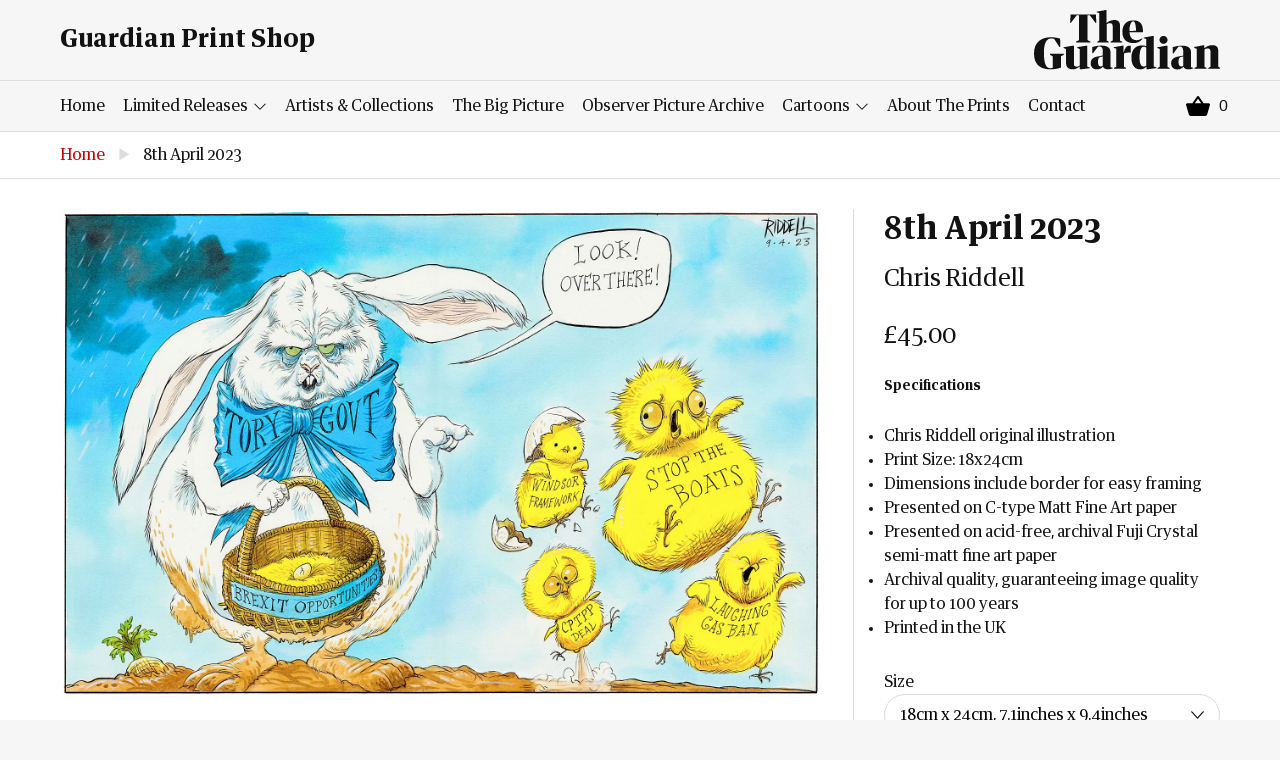

--- FILE ---
content_type: text/html; charset=utf-8
request_url: https://guardianprintshop.com/products/8th-april-2023
body_size: 13052
content:
<!doctype html>
<!--[if IE 9]> <html class="ie9 no-js supports-no-cookies" lang="en"> <![endif]-->
<!--[if (gt IE 9)|!(IE)]><!--> <html class="no-js supports-no-cookies" lang="en"> <!--<![endif]-->
<head>
  <meta charset="utf-8">
  <meta http-equiv="X-UA-Compatible" content="IE=edge">
  <meta name='viewport' content='width=device-width, initial-scale=1.0, maximum-scale=1.0, user-scalable=0' />  
  <meta name="theme-color" content="">
  <link rel="canonical" href="https://guardianprintshop.com/products/8th-april-2023">

  
    <link rel="shortcut icon" href="//guardianprintshop.com/cdn/shop/files/favicon_32x32.png?v=1613525043" type="image/png">
  

  
  <title>
    8th April 2023
    
    
    
      &ndash; Guardian Print Store
    
  </title>

  
    <meta name="description" content="Specifications Chris Riddell original illustration Print Size: 18x24cm Dimensions include border for easy framing Presented on C-type Matt Fine Art paper Presented on acid-free, archival Fuji Crystal semi-matt fine art paper Archival quality, guaranteeing image quality for up to 100 years Printed in the UK">
  

  
<meta property="og:site_name" content="Guardian Print Store">
<meta property="og:url" content="https://guardianprintshop.com/products/8th-april-2023">
<meta property="og:title" content="8th April 2023">
<meta property="og:type" content="product">
<meta property="og:description" content="Specifications Chris Riddell original illustration Print Size: 18x24cm Dimensions include border for easy framing Presented on C-type Matt Fine Art paper Presented on acid-free, archival Fuji Crystal semi-matt fine art paper Archival quality, guaranteeing image quality for up to 100 years Printed in the UK"><meta property="og:price:amount" content="45.00">
  <meta property="og:price:currency" content="GBP"><meta property="og:image" content="http://guardianprintshop.com/cdn/shop/products/49c9e774680e4fde9b72476feb22ba94_1024x1024.jpg?v=1680977559"><meta property="og:image" content="http://guardianprintshop.com/cdn/shop/files/chris_guardian_18x24_6_8c4ec0cc-c531-4a6a-9f0e-83c2850c4e86_1024x1024.jpg?v=1745583344">
<meta property="og:image:secure_url" content="https://guardianprintshop.com/cdn/shop/products/49c9e774680e4fde9b72476feb22ba94_1024x1024.jpg?v=1680977559"><meta property="og:image:secure_url" content="https://guardianprintshop.com/cdn/shop/files/chris_guardian_18x24_6_8c4ec0cc-c531-4a6a-9f0e-83c2850c4e86_1024x1024.jpg?v=1745583344">

<meta name="twitter:site" content="@guardian">
<meta name="twitter:card" content="summary_large_image">
<meta name="twitter:title" content="8th April 2023">
<meta name="twitter:description" content="Specifications Chris Riddell original illustration Print Size: 18x24cm Dimensions include border for easy framing Presented on C-type Matt Fine Art paper Presented on acid-free, archival Fuji Crystal semi-matt fine art paper Archival quality, guaranteeing image quality for up to 100 years Printed in the UK">


  <link href="//guardianprintshop.com/cdn/shop/t/3/assets/theme.scss.css?v=161895002202782716481748611720" rel="stylesheet" type="text/css" media="all" />
  <link href="//guardianprintshop.com/cdn/shop/t/3/assets/custom.css?v=111603181540343972631721200285" rel="stylesheet" type="text/css" media="all" />

  <!-- Google Fonts -->
  
  

  <script>
    document.documentElement.className = document.documentElement.className.replace('no-js', 'js');

    window.theme = {
      strings: {
        addToCart: "Add to Basket",
        soldOut: "Sold Out",
        unavailable: "Unavailable"
      },
      moneyFormat: "£{{amount}}"
    };
  </script>

  

  <!--[if (gt IE 9)|!(IE)]><!--><script src="//guardianprintshop.com/cdn/shop/t/3/assets/vendor.js?v=21357160569888149081538048072" defer="defer"></script><!--<![endif]-->
  <!--[if lt IE 9]><script src="//guardianprintshop.com/cdn/shop/t/3/assets/vendor.js?v=21357160569888149081538048072"></script><![endif]-->

  <!--[if (gt IE 9)|!(IE)]><!--><script src="//guardianprintshop.com/cdn/shop/t/3/assets/theme.js?v=51852899996770905411538583493" defer="defer"></script><!--<![endif]-->
  <!--[if lt IE 9]><script src="//guardianprintshop.com/cdn/shop/t/3/assets/theme.js?v=51852899996770905411538583493"></script><![endif]-->

  <script>window.performance && window.performance.mark && window.performance.mark('shopify.content_for_header.start');</script><meta id="shopify-digital-wallet" name="shopify-digital-wallet" content="/3756916834/digital_wallets/dialog">
<meta name="shopify-checkout-api-token" content="de5c869bb1e0b11a1369eb537335d678">
<link rel="alternate" type="application/json+oembed" href="https://guardianprintshop.com/products/8th-april-2023.oembed">
<script async="async" src="/checkouts/internal/preloads.js?locale=en-GB"></script>
<link rel="preconnect" href="https://shop.app" crossorigin="anonymous">
<script async="async" src="https://shop.app/checkouts/internal/preloads.js?locale=en-GB&shop_id=3756916834" crossorigin="anonymous"></script>
<script id="apple-pay-shop-capabilities" type="application/json">{"shopId":3756916834,"countryCode":"GB","currencyCode":"GBP","merchantCapabilities":["supports3DS"],"merchantId":"gid:\/\/shopify\/Shop\/3756916834","merchantName":"Guardian Print Store","requiredBillingContactFields":["postalAddress","email"],"requiredShippingContactFields":["postalAddress","email"],"shippingType":"shipping","supportedNetworks":["visa","maestro","masterCard","amex","discover","elo"],"total":{"type":"pending","label":"Guardian Print Store","amount":"1.00"},"shopifyPaymentsEnabled":true,"supportsSubscriptions":true}</script>
<script id="shopify-features" type="application/json">{"accessToken":"de5c869bb1e0b11a1369eb537335d678","betas":["rich-media-storefront-analytics"],"domain":"guardianprintshop.com","predictiveSearch":true,"shopId":3756916834,"locale":"en"}</script>
<script>var Shopify = Shopify || {};
Shopify.shop = "guardian-print-store.myshopify.com";
Shopify.locale = "en";
Shopify.currency = {"active":"GBP","rate":"1.0"};
Shopify.country = "GB";
Shopify.theme = {"name":"Piki Kiwi Guardian","id":36370317410,"schema_name":"Lewis","schema_version":"1.0","theme_store_id":null,"role":"main"};
Shopify.theme.handle = "null";
Shopify.theme.style = {"id":null,"handle":null};
Shopify.cdnHost = "guardianprintshop.com/cdn";
Shopify.routes = Shopify.routes || {};
Shopify.routes.root = "/";</script>
<script type="module">!function(o){(o.Shopify=o.Shopify||{}).modules=!0}(window);</script>
<script>!function(o){function n(){var o=[];function n(){o.push(Array.prototype.slice.apply(arguments))}return n.q=o,n}var t=o.Shopify=o.Shopify||{};t.loadFeatures=n(),t.autoloadFeatures=n()}(window);</script>
<script>
  window.ShopifyPay = window.ShopifyPay || {};
  window.ShopifyPay.apiHost = "shop.app\/pay";
  window.ShopifyPay.redirectState = null;
</script>
<script id="shop-js-analytics" type="application/json">{"pageType":"product"}</script>
<script defer="defer" async type="module" src="//guardianprintshop.com/cdn/shopifycloud/shop-js/modules/v2/client.init-shop-cart-sync_D0dqhulL.en.esm.js"></script>
<script defer="defer" async type="module" src="//guardianprintshop.com/cdn/shopifycloud/shop-js/modules/v2/chunk.common_CpVO7qML.esm.js"></script>
<script type="module">
  await import("//guardianprintshop.com/cdn/shopifycloud/shop-js/modules/v2/client.init-shop-cart-sync_D0dqhulL.en.esm.js");
await import("//guardianprintshop.com/cdn/shopifycloud/shop-js/modules/v2/chunk.common_CpVO7qML.esm.js");

  window.Shopify.SignInWithShop?.initShopCartSync?.({"fedCMEnabled":true,"windoidEnabled":true});

</script>
<script>
  window.Shopify = window.Shopify || {};
  if (!window.Shopify.featureAssets) window.Shopify.featureAssets = {};
  window.Shopify.featureAssets['shop-js'] = {"shop-cart-sync":["modules/v2/client.shop-cart-sync_D9bwt38V.en.esm.js","modules/v2/chunk.common_CpVO7qML.esm.js"],"init-fed-cm":["modules/v2/client.init-fed-cm_BJ8NPuHe.en.esm.js","modules/v2/chunk.common_CpVO7qML.esm.js"],"init-shop-email-lookup-coordinator":["modules/v2/client.init-shop-email-lookup-coordinator_pVrP2-kG.en.esm.js","modules/v2/chunk.common_CpVO7qML.esm.js"],"shop-cash-offers":["modules/v2/client.shop-cash-offers_CNh7FWN-.en.esm.js","modules/v2/chunk.common_CpVO7qML.esm.js","modules/v2/chunk.modal_DKF6x0Jh.esm.js"],"init-shop-cart-sync":["modules/v2/client.init-shop-cart-sync_D0dqhulL.en.esm.js","modules/v2/chunk.common_CpVO7qML.esm.js"],"init-windoid":["modules/v2/client.init-windoid_DaoAelzT.en.esm.js","modules/v2/chunk.common_CpVO7qML.esm.js"],"shop-toast-manager":["modules/v2/client.shop-toast-manager_1DND8Tac.en.esm.js","modules/v2/chunk.common_CpVO7qML.esm.js"],"pay-button":["modules/v2/client.pay-button_CFeQi1r6.en.esm.js","modules/v2/chunk.common_CpVO7qML.esm.js"],"shop-button":["modules/v2/client.shop-button_Ca94MDdQ.en.esm.js","modules/v2/chunk.common_CpVO7qML.esm.js"],"shop-login-button":["modules/v2/client.shop-login-button_DPYNfp1Z.en.esm.js","modules/v2/chunk.common_CpVO7qML.esm.js","modules/v2/chunk.modal_DKF6x0Jh.esm.js"],"avatar":["modules/v2/client.avatar_BTnouDA3.en.esm.js"],"shop-follow-button":["modules/v2/client.shop-follow-button_BMKh4nJE.en.esm.js","modules/v2/chunk.common_CpVO7qML.esm.js","modules/v2/chunk.modal_DKF6x0Jh.esm.js"],"init-customer-accounts-sign-up":["modules/v2/client.init-customer-accounts-sign-up_CJXi5kRN.en.esm.js","modules/v2/client.shop-login-button_DPYNfp1Z.en.esm.js","modules/v2/chunk.common_CpVO7qML.esm.js","modules/v2/chunk.modal_DKF6x0Jh.esm.js"],"init-shop-for-new-customer-accounts":["modules/v2/client.init-shop-for-new-customer-accounts_BoBxkgWu.en.esm.js","modules/v2/client.shop-login-button_DPYNfp1Z.en.esm.js","modules/v2/chunk.common_CpVO7qML.esm.js","modules/v2/chunk.modal_DKF6x0Jh.esm.js"],"init-customer-accounts":["modules/v2/client.init-customer-accounts_DCuDTzpR.en.esm.js","modules/v2/client.shop-login-button_DPYNfp1Z.en.esm.js","modules/v2/chunk.common_CpVO7qML.esm.js","modules/v2/chunk.modal_DKF6x0Jh.esm.js"],"checkout-modal":["modules/v2/client.checkout-modal_U_3e4VxF.en.esm.js","modules/v2/chunk.common_CpVO7qML.esm.js","modules/v2/chunk.modal_DKF6x0Jh.esm.js"],"lead-capture":["modules/v2/client.lead-capture_DEgn0Z8u.en.esm.js","modules/v2/chunk.common_CpVO7qML.esm.js","modules/v2/chunk.modal_DKF6x0Jh.esm.js"],"shop-login":["modules/v2/client.shop-login_CoM5QKZ_.en.esm.js","modules/v2/chunk.common_CpVO7qML.esm.js","modules/v2/chunk.modal_DKF6x0Jh.esm.js"],"payment-terms":["modules/v2/client.payment-terms_BmrqWn8r.en.esm.js","modules/v2/chunk.common_CpVO7qML.esm.js","modules/v2/chunk.modal_DKF6x0Jh.esm.js"]};
</script>
<script id="__st">var __st={"a":3756916834,"offset":0,"reqid":"18f0de96-263a-4cf7-b114-8e27b468b0c7-1764989064","pageurl":"guardianprintshop.com\/products\/8th-april-2023","u":"f955951b1c27","p":"product","rtyp":"product","rid":8266363404598};</script>
<script>window.ShopifyPaypalV4VisibilityTracking = true;</script>
<script id="captcha-bootstrap">!function(){'use strict';const t='contact',e='account',n='new_comment',o=[[t,t],['blogs',n],['comments',n],[t,'customer']],c=[[e,'customer_login'],[e,'guest_login'],[e,'recover_customer_password'],[e,'create_customer']],r=t=>t.map((([t,e])=>`form[action*='/${t}']:not([data-nocaptcha='true']) input[name='form_type'][value='${e}']`)).join(','),a=t=>()=>t?[...document.querySelectorAll(t)].map((t=>t.form)):[];function s(){const t=[...o],e=r(t);return a(e)}const i='password',u='form_key',d=['recaptcha-v3-token','g-recaptcha-response','h-captcha-response',i],f=()=>{try{return window.sessionStorage}catch{return}},m='__shopify_v',_=t=>t.elements[u];function p(t,e,n=!1){try{const o=window.sessionStorage,c=JSON.parse(o.getItem(e)),{data:r}=function(t){const{data:e,action:n}=t;return t[m]||n?{data:e,action:n}:{data:t,action:n}}(c);for(const[e,n]of Object.entries(r))t.elements[e]&&(t.elements[e].value=n);n&&o.removeItem(e)}catch(o){console.error('form repopulation failed',{error:o})}}const l='form_type',E='cptcha';function T(t){t.dataset[E]=!0}const w=window,h=w.document,L='Shopify',v='ce_forms',y='captcha';let A=!1;((t,e)=>{const n=(g='f06e6c50-85a8-45c8-87d0-21a2b65856fe',I='https://cdn.shopify.com/shopifycloud/storefront-forms-hcaptcha/ce_storefront_forms_captcha_hcaptcha.v1.5.2.iife.js',D={infoText:'Protected by hCaptcha',privacyText:'Privacy',termsText:'Terms'},(t,e,n)=>{const o=w[L][v],c=o.bindForm;if(c)return c(t,g,e,D).then(n);var r;o.q.push([[t,g,e,D],n]),r=I,A||(h.body.append(Object.assign(h.createElement('script'),{id:'captcha-provider',async:!0,src:r})),A=!0)});var g,I,D;w[L]=w[L]||{},w[L][v]=w[L][v]||{},w[L][v].q=[],w[L][y]=w[L][y]||{},w[L][y].protect=function(t,e){n(t,void 0,e),T(t)},Object.freeze(w[L][y]),function(t,e,n,w,h,L){const[v,y,A,g]=function(t,e,n){const i=e?o:[],u=t?c:[],d=[...i,...u],f=r(d),m=r(i),_=r(d.filter((([t,e])=>n.includes(e))));return[a(f),a(m),a(_),s()]}(w,h,L),I=t=>{const e=t.target;return e instanceof HTMLFormElement?e:e&&e.form},D=t=>v().includes(t);t.addEventListener('submit',(t=>{const e=I(t);if(!e)return;const n=D(e)&&!e.dataset.hcaptchaBound&&!e.dataset.recaptchaBound,o=_(e),c=g().includes(e)&&(!o||!o.value);(n||c)&&t.preventDefault(),c&&!n&&(function(t){try{if(!f())return;!function(t){const e=f();if(!e)return;const n=_(t);if(!n)return;const o=n.value;o&&e.removeItem(o)}(t);const e=Array.from(Array(32),(()=>Math.random().toString(36)[2])).join('');!function(t,e){_(t)||t.append(Object.assign(document.createElement('input'),{type:'hidden',name:u})),t.elements[u].value=e}(t,e),function(t,e){const n=f();if(!n)return;const o=[...t.querySelectorAll(`input[type='${i}']`)].map((({name:t})=>t)),c=[...d,...o],r={};for(const[a,s]of new FormData(t).entries())c.includes(a)||(r[a]=s);n.setItem(e,JSON.stringify({[m]:1,action:t.action,data:r}))}(t,e)}catch(e){console.error('failed to persist form',e)}}(e),e.submit())}));const S=(t,e)=>{t&&!t.dataset[E]&&(n(t,e.some((e=>e===t))),T(t))};for(const o of['focusin','change'])t.addEventListener(o,(t=>{const e=I(t);D(e)&&S(e,y())}));const B=e.get('form_key'),M=e.get(l),P=B&&M;t.addEventListener('DOMContentLoaded',(()=>{const t=y();if(P)for(const e of t)e.elements[l].value===M&&p(e,B);[...new Set([...A(),...v().filter((t=>'true'===t.dataset.shopifyCaptcha))])].forEach((e=>S(e,t)))}))}(h,new URLSearchParams(w.location.search),n,t,e,['guest_login'])})(!0,!0)}();</script>
<script integrity="sha256-52AcMU7V7pcBOXWImdc/TAGTFKeNjmkeM1Pvks/DTgc=" data-source-attribution="shopify.loadfeatures" defer="defer" src="//guardianprintshop.com/cdn/shopifycloud/storefront/assets/storefront/load_feature-81c60534.js" crossorigin="anonymous"></script>
<script crossorigin="anonymous" defer="defer" src="//guardianprintshop.com/cdn/shopifycloud/storefront/assets/shopify_pay/storefront-65b4c6d7.js?v=20250812"></script>
<script data-source-attribution="shopify.dynamic_checkout.dynamic.init">var Shopify=Shopify||{};Shopify.PaymentButton=Shopify.PaymentButton||{isStorefrontPortableWallets:!0,init:function(){window.Shopify.PaymentButton.init=function(){};var t=document.createElement("script");t.src="https://guardianprintshop.com/cdn/shopifycloud/portable-wallets/latest/portable-wallets.en.js",t.type="module",document.head.appendChild(t)}};
</script>
<script data-source-attribution="shopify.dynamic_checkout.buyer_consent">
  function portableWalletsHideBuyerConsent(e){var t=document.getElementById("shopify-buyer-consent"),n=document.getElementById("shopify-subscription-policy-button");t&&n&&(t.classList.add("hidden"),t.setAttribute("aria-hidden","true"),n.removeEventListener("click",e))}function portableWalletsShowBuyerConsent(e){var t=document.getElementById("shopify-buyer-consent"),n=document.getElementById("shopify-subscription-policy-button");t&&n&&(t.classList.remove("hidden"),t.removeAttribute("aria-hidden"),n.addEventListener("click",e))}window.Shopify?.PaymentButton&&(window.Shopify.PaymentButton.hideBuyerConsent=portableWalletsHideBuyerConsent,window.Shopify.PaymentButton.showBuyerConsent=portableWalletsShowBuyerConsent);
</script>
<script data-source-attribution="shopify.dynamic_checkout.cart.bootstrap">document.addEventListener("DOMContentLoaded",(function(){function t(){return document.querySelector("shopify-accelerated-checkout-cart, shopify-accelerated-checkout")}if(t())Shopify.PaymentButton.init();else{new MutationObserver((function(e,n){t()&&(Shopify.PaymentButton.init(),n.disconnect())})).observe(document.body,{childList:!0,subtree:!0})}}));
</script>
<link id="shopify-accelerated-checkout-styles" rel="stylesheet" media="screen" href="https://guardianprintshop.com/cdn/shopifycloud/portable-wallets/latest/accelerated-checkout-backwards-compat.css" crossorigin="anonymous">
<style id="shopify-accelerated-checkout-cart">
        #shopify-buyer-consent {
  margin-top: 1em;
  display: inline-block;
  width: 100%;
}

#shopify-buyer-consent.hidden {
  display: none;
}

#shopify-subscription-policy-button {
  background: none;
  border: none;
  padding: 0;
  text-decoration: underline;
  font-size: inherit;
  cursor: pointer;
}

#shopify-subscription-policy-button::before {
  box-shadow: none;
}

      </style>

<script>window.performance && window.performance.mark && window.performance.mark('shopify.content_for_header.end');</script>
<link href="https://monorail-edge.shopifysvc.com" rel="dns-prefetch">
<script>(function(){if ("sendBeacon" in navigator && "performance" in window) {try {var session_token_from_headers = performance.getEntriesByType('navigation')[0].serverTiming.find(x => x.name == '_s').description;} catch {var session_token_from_headers = undefined;}var session_cookie_matches = document.cookie.match(/_shopify_s=([^;]*)/);var session_token_from_cookie = session_cookie_matches && session_cookie_matches.length === 2 ? session_cookie_matches[1] : "";var session_token = session_token_from_headers || session_token_from_cookie || "";function handle_abandonment_event(e) {var entries = performance.getEntries().filter(function(entry) {return /monorail-edge.shopifysvc.com/.test(entry.name);});if (!window.abandonment_tracked && entries.length === 0) {window.abandonment_tracked = true;var currentMs = Date.now();var navigation_start = performance.timing.navigationStart;var payload = {shop_id: 3756916834,url: window.location.href,navigation_start,duration: currentMs - navigation_start,session_token,page_type: "product"};window.navigator.sendBeacon("https://monorail-edge.shopifysvc.com/v1/produce", JSON.stringify({schema_id: "online_store_buyer_site_abandonment/1.1",payload: payload,metadata: {event_created_at_ms: currentMs,event_sent_at_ms: currentMs}}));}}window.addEventListener('pagehide', handle_abandonment_event);}}());</script>
<script id="web-pixels-manager-setup">(function e(e,d,r,n,o){if(void 0===o&&(o={}),!Boolean(null===(a=null===(i=window.Shopify)||void 0===i?void 0:i.analytics)||void 0===a?void 0:a.replayQueue)){var i,a;window.Shopify=window.Shopify||{};var t=window.Shopify;t.analytics=t.analytics||{};var s=t.analytics;s.replayQueue=[],s.publish=function(e,d,r){return s.replayQueue.push([e,d,r]),!0};try{self.performance.mark("wpm:start")}catch(e){}var l=function(){var e={modern:/Edge?\/(1{2}[4-9]|1[2-9]\d|[2-9]\d{2}|\d{4,})\.\d+(\.\d+|)|Firefox\/(1{2}[4-9]|1[2-9]\d|[2-9]\d{2}|\d{4,})\.\d+(\.\d+|)|Chrom(ium|e)\/(9{2}|\d{3,})\.\d+(\.\d+|)|(Maci|X1{2}).+ Version\/(15\.\d+|(1[6-9]|[2-9]\d|\d{3,})\.\d+)([,.]\d+|)( \(\w+\)|)( Mobile\/\w+|) Safari\/|Chrome.+OPR\/(9{2}|\d{3,})\.\d+\.\d+|(CPU[ +]OS|iPhone[ +]OS|CPU[ +]iPhone|CPU IPhone OS|CPU iPad OS)[ +]+(15[._]\d+|(1[6-9]|[2-9]\d|\d{3,})[._]\d+)([._]\d+|)|Android:?[ /-](13[3-9]|1[4-9]\d|[2-9]\d{2}|\d{4,})(\.\d+|)(\.\d+|)|Android.+Firefox\/(13[5-9]|1[4-9]\d|[2-9]\d{2}|\d{4,})\.\d+(\.\d+|)|Android.+Chrom(ium|e)\/(13[3-9]|1[4-9]\d|[2-9]\d{2}|\d{4,})\.\d+(\.\d+|)|SamsungBrowser\/([2-9]\d|\d{3,})\.\d+/,legacy:/Edge?\/(1[6-9]|[2-9]\d|\d{3,})\.\d+(\.\d+|)|Firefox\/(5[4-9]|[6-9]\d|\d{3,})\.\d+(\.\d+|)|Chrom(ium|e)\/(5[1-9]|[6-9]\d|\d{3,})\.\d+(\.\d+|)([\d.]+$|.*Safari\/(?![\d.]+ Edge\/[\d.]+$))|(Maci|X1{2}).+ Version\/(10\.\d+|(1[1-9]|[2-9]\d|\d{3,})\.\d+)([,.]\d+|)( \(\w+\)|)( Mobile\/\w+|) Safari\/|Chrome.+OPR\/(3[89]|[4-9]\d|\d{3,})\.\d+\.\d+|(CPU[ +]OS|iPhone[ +]OS|CPU[ +]iPhone|CPU IPhone OS|CPU iPad OS)[ +]+(10[._]\d+|(1[1-9]|[2-9]\d|\d{3,})[._]\d+)([._]\d+|)|Android:?[ /-](13[3-9]|1[4-9]\d|[2-9]\d{2}|\d{4,})(\.\d+|)(\.\d+|)|Mobile Safari.+OPR\/([89]\d|\d{3,})\.\d+\.\d+|Android.+Firefox\/(13[5-9]|1[4-9]\d|[2-9]\d{2}|\d{4,})\.\d+(\.\d+|)|Android.+Chrom(ium|e)\/(13[3-9]|1[4-9]\d|[2-9]\d{2}|\d{4,})\.\d+(\.\d+|)|Android.+(UC? ?Browser|UCWEB|U3)[ /]?(15\.([5-9]|\d{2,})|(1[6-9]|[2-9]\d|\d{3,})\.\d+)\.\d+|SamsungBrowser\/(5\.\d+|([6-9]|\d{2,})\.\d+)|Android.+MQ{2}Browser\/(14(\.(9|\d{2,})|)|(1[5-9]|[2-9]\d|\d{3,})(\.\d+|))(\.\d+|)|K[Aa][Ii]OS\/(3\.\d+|([4-9]|\d{2,})\.\d+)(\.\d+|)/},d=e.modern,r=e.legacy,n=navigator.userAgent;return n.match(d)?"modern":n.match(r)?"legacy":"unknown"}(),u="modern"===l?"modern":"legacy",c=(null!=n?n:{modern:"",legacy:""})[u],f=function(e){return[e.baseUrl,"/wpm","/b",e.hashVersion,"modern"===e.buildTarget?"m":"l",".js"].join("")}({baseUrl:d,hashVersion:r,buildTarget:u}),m=function(e){var d=e.version,r=e.bundleTarget,n=e.surface,o=e.pageUrl,i=e.monorailEndpoint;return{emit:function(e){var a=e.status,t=e.errorMsg,s=(new Date).getTime(),l=JSON.stringify({metadata:{event_sent_at_ms:s},events:[{schema_id:"web_pixels_manager_load/3.1",payload:{version:d,bundle_target:r,page_url:o,status:a,surface:n,error_msg:t},metadata:{event_created_at_ms:s}}]});if(!i)return console&&console.warn&&console.warn("[Web Pixels Manager] No Monorail endpoint provided, skipping logging."),!1;try{return self.navigator.sendBeacon.bind(self.navigator)(i,l)}catch(e){}var u=new XMLHttpRequest;try{return u.open("POST",i,!0),u.setRequestHeader("Content-Type","text/plain"),u.send(l),!0}catch(e){return console&&console.warn&&console.warn("[Web Pixels Manager] Got an unhandled error while logging to Monorail."),!1}}}}({version:r,bundleTarget:l,surface:e.surface,pageUrl:self.location.href,monorailEndpoint:e.monorailEndpoint});try{o.browserTarget=l,function(e){var d=e.src,r=e.async,n=void 0===r||r,o=e.onload,i=e.onerror,a=e.sri,t=e.scriptDataAttributes,s=void 0===t?{}:t,l=document.createElement("script"),u=document.querySelector("head"),c=document.querySelector("body");if(l.async=n,l.src=d,a&&(l.integrity=a,l.crossOrigin="anonymous"),s)for(var f in s)if(Object.prototype.hasOwnProperty.call(s,f))try{l.dataset[f]=s[f]}catch(e){}if(o&&l.addEventListener("load",o),i&&l.addEventListener("error",i),u)u.appendChild(l);else{if(!c)throw new Error("Did not find a head or body element to append the script");c.appendChild(l)}}({src:f,async:!0,onload:function(){if(!function(){var e,d;return Boolean(null===(d=null===(e=window.Shopify)||void 0===e?void 0:e.analytics)||void 0===d?void 0:d.initialized)}()){var d=window.webPixelsManager.init(e)||void 0;if(d){var r=window.Shopify.analytics;r.replayQueue.forEach((function(e){var r=e[0],n=e[1],o=e[2];d.publishCustomEvent(r,n,o)})),r.replayQueue=[],r.publish=d.publishCustomEvent,r.visitor=d.visitor,r.initialized=!0}}},onerror:function(){return m.emit({status:"failed",errorMsg:"".concat(f," has failed to load")})},sri:function(e){var d=/^sha384-[A-Za-z0-9+/=]+$/;return"string"==typeof e&&d.test(e)}(c)?c:"",scriptDataAttributes:o}),m.emit({status:"loading"})}catch(e){m.emit({status:"failed",errorMsg:(null==e?void 0:e.message)||"Unknown error"})}}})({shopId: 3756916834,storefrontBaseUrl: "https://guardianprintshop.com",extensionsBaseUrl: "https://extensions.shopifycdn.com/cdn/shopifycloud/web-pixels-manager",monorailEndpoint: "https://monorail-edge.shopifysvc.com/unstable/produce_batch",surface: "storefront-renderer",enabledBetaFlags: ["2dca8a86"],webPixelsConfigList: [{"id":"shopify-app-pixel","configuration":"{}","eventPayloadVersion":"v1","runtimeContext":"STRICT","scriptVersion":"0450","apiClientId":"shopify-pixel","type":"APP","privacyPurposes":["ANALYTICS","MARKETING"]},{"id":"shopify-custom-pixel","eventPayloadVersion":"v1","runtimeContext":"LAX","scriptVersion":"0450","apiClientId":"shopify-pixel","type":"CUSTOM","privacyPurposes":["ANALYTICS","MARKETING"]}],isMerchantRequest: false,initData: {"shop":{"name":"Guardian Print Store","paymentSettings":{"currencyCode":"GBP"},"myshopifyDomain":"guardian-print-store.myshopify.com","countryCode":"GB","storefrontUrl":"https:\/\/guardianprintshop.com"},"customer":null,"cart":null,"checkout":null,"productVariants":[{"price":{"amount":45.0,"currencyCode":"GBP"},"product":{"title":"8th April 2023","vendor":"Chris Riddell","id":"8266363404598","untranslatedTitle":"8th April 2023","url":"\/products\/8th-april-2023","type":"C-Type"},"id":"45020334096694","image":{"src":"\/\/guardianprintshop.com\/cdn\/shop\/products\/49c9e774680e4fde9b72476feb22ba94.jpg?v=1680977559"},"sku":"7547091-2376776","title":"18cm x 24cm, 7.1inches x 9.4inches","untranslatedTitle":"18cm x 24cm, 7.1inches x 9.4inches"}],"purchasingCompany":null},},"https://guardianprintshop.com/cdn","ae1676cfwd2530674p4253c800m34e853cb",{"modern":"","legacy":""},{"shopId":"3756916834","storefrontBaseUrl":"https:\/\/guardianprintshop.com","extensionBaseUrl":"https:\/\/extensions.shopifycdn.com\/cdn\/shopifycloud\/web-pixels-manager","surface":"storefront-renderer","enabledBetaFlags":"[\"2dca8a86\"]","isMerchantRequest":"false","hashVersion":"ae1676cfwd2530674p4253c800m34e853cb","publish":"custom","events":"[[\"page_viewed\",{}],[\"product_viewed\",{\"productVariant\":{\"price\":{\"amount\":45.0,\"currencyCode\":\"GBP\"},\"product\":{\"title\":\"8th April 2023\",\"vendor\":\"Chris Riddell\",\"id\":\"8266363404598\",\"untranslatedTitle\":\"8th April 2023\",\"url\":\"\/products\/8th-april-2023\",\"type\":\"C-Type\"},\"id\":\"45020334096694\",\"image\":{\"src\":\"\/\/guardianprintshop.com\/cdn\/shop\/products\/49c9e774680e4fde9b72476feb22ba94.jpg?v=1680977559\"},\"sku\":\"7547091-2376776\",\"title\":\"18cm x 24cm, 7.1inches x 9.4inches\",\"untranslatedTitle\":\"18cm x 24cm, 7.1inches x 9.4inches\"}}]]"});</script><script>
  window.ShopifyAnalytics = window.ShopifyAnalytics || {};
  window.ShopifyAnalytics.meta = window.ShopifyAnalytics.meta || {};
  window.ShopifyAnalytics.meta.currency = 'GBP';
  var meta = {"product":{"id":8266363404598,"gid":"gid:\/\/shopify\/Product\/8266363404598","vendor":"Chris Riddell","type":"C-Type","variants":[{"id":45020334096694,"price":4500,"name":"8th April 2023 - 18cm x 24cm, 7.1inches x 9.4inches","public_title":"18cm x 24cm, 7.1inches x 9.4inches","sku":"7547091-2376776"}],"remote":false},"page":{"pageType":"product","resourceType":"product","resourceId":8266363404598}};
  for (var attr in meta) {
    window.ShopifyAnalytics.meta[attr] = meta[attr];
  }
</script>
<script class="analytics">
  (function () {
    var customDocumentWrite = function(content) {
      var jquery = null;

      if (window.jQuery) {
        jquery = window.jQuery;
      } else if (window.Checkout && window.Checkout.$) {
        jquery = window.Checkout.$;
      }

      if (jquery) {
        jquery('body').append(content);
      }
    };

    var hasLoggedConversion = function(token) {
      if (token) {
        return document.cookie.indexOf('loggedConversion=' + token) !== -1;
      }
      return false;
    }

    var setCookieIfConversion = function(token) {
      if (token) {
        var twoMonthsFromNow = new Date(Date.now());
        twoMonthsFromNow.setMonth(twoMonthsFromNow.getMonth() + 2);

        document.cookie = 'loggedConversion=' + token + '; expires=' + twoMonthsFromNow;
      }
    }

    var trekkie = window.ShopifyAnalytics.lib = window.trekkie = window.trekkie || [];
    if (trekkie.integrations) {
      return;
    }
    trekkie.methods = [
      'identify',
      'page',
      'ready',
      'track',
      'trackForm',
      'trackLink'
    ];
    trekkie.factory = function(method) {
      return function() {
        var args = Array.prototype.slice.call(arguments);
        args.unshift(method);
        trekkie.push(args);
        return trekkie;
      };
    };
    for (var i = 0; i < trekkie.methods.length; i++) {
      var key = trekkie.methods[i];
      trekkie[key] = trekkie.factory(key);
    }
    trekkie.load = function(config) {
      trekkie.config = config || {};
      trekkie.config.initialDocumentCookie = document.cookie;
      var first = document.getElementsByTagName('script')[0];
      var script = document.createElement('script');
      script.type = 'text/javascript';
      script.onerror = function(e) {
        var scriptFallback = document.createElement('script');
        scriptFallback.type = 'text/javascript';
        scriptFallback.onerror = function(error) {
                var Monorail = {
      produce: function produce(monorailDomain, schemaId, payload) {
        var currentMs = new Date().getTime();
        var event = {
          schema_id: schemaId,
          payload: payload,
          metadata: {
            event_created_at_ms: currentMs,
            event_sent_at_ms: currentMs
          }
        };
        return Monorail.sendRequest("https://" + monorailDomain + "/v1/produce", JSON.stringify(event));
      },
      sendRequest: function sendRequest(endpointUrl, payload) {
        // Try the sendBeacon API
        if (window && window.navigator && typeof window.navigator.sendBeacon === 'function' && typeof window.Blob === 'function' && !Monorail.isIos12()) {
          var blobData = new window.Blob([payload], {
            type: 'text/plain'
          });

          if (window.navigator.sendBeacon(endpointUrl, blobData)) {
            return true;
          } // sendBeacon was not successful

        } // XHR beacon

        var xhr = new XMLHttpRequest();

        try {
          xhr.open('POST', endpointUrl);
          xhr.setRequestHeader('Content-Type', 'text/plain');
          xhr.send(payload);
        } catch (e) {
          console.log(e);
        }

        return false;
      },
      isIos12: function isIos12() {
        return window.navigator.userAgent.lastIndexOf('iPhone; CPU iPhone OS 12_') !== -1 || window.navigator.userAgent.lastIndexOf('iPad; CPU OS 12_') !== -1;
      }
    };
    Monorail.produce('monorail-edge.shopifysvc.com',
      'trekkie_storefront_load_errors/1.1',
      {shop_id: 3756916834,
      theme_id: 36370317410,
      app_name: "storefront",
      context_url: window.location.href,
      source_url: "//guardianprintshop.com/cdn/s/trekkie.storefront.94e7babdf2ec3663c2b14be7d5a3b25b9303ebb0.min.js"});

        };
        scriptFallback.async = true;
        scriptFallback.src = '//guardianprintshop.com/cdn/s/trekkie.storefront.94e7babdf2ec3663c2b14be7d5a3b25b9303ebb0.min.js';
        first.parentNode.insertBefore(scriptFallback, first);
      };
      script.async = true;
      script.src = '//guardianprintshop.com/cdn/s/trekkie.storefront.94e7babdf2ec3663c2b14be7d5a3b25b9303ebb0.min.js';
      first.parentNode.insertBefore(script, first);
    };
    trekkie.load(
      {"Trekkie":{"appName":"storefront","development":false,"defaultAttributes":{"shopId":3756916834,"isMerchantRequest":null,"themeId":36370317410,"themeCityHash":"12019313665780793179","contentLanguage":"en","currency":"GBP","eventMetadataId":"c181384f-7f2f-4499-b717-07961a29efcc"},"isServerSideCookieWritingEnabled":true,"monorailRegion":"shop_domain","enabledBetaFlags":["f0df213a"]},"Session Attribution":{},"S2S":{"facebookCapiEnabled":false,"source":"trekkie-storefront-renderer","apiClientId":580111}}
    );

    var loaded = false;
    trekkie.ready(function() {
      if (loaded) return;
      loaded = true;

      window.ShopifyAnalytics.lib = window.trekkie;

      var originalDocumentWrite = document.write;
      document.write = customDocumentWrite;
      try { window.ShopifyAnalytics.merchantGoogleAnalytics.call(this); } catch(error) {};
      document.write = originalDocumentWrite;

      window.ShopifyAnalytics.lib.page(null,{"pageType":"product","resourceType":"product","resourceId":8266363404598,"shopifyEmitted":true});

      var match = window.location.pathname.match(/checkouts\/(.+)\/(thank_you|post_purchase)/)
      var token = match? match[1]: undefined;
      if (!hasLoggedConversion(token)) {
        setCookieIfConversion(token);
        window.ShopifyAnalytics.lib.track("Viewed Product",{"currency":"GBP","variantId":45020334096694,"productId":8266363404598,"productGid":"gid:\/\/shopify\/Product\/8266363404598","name":"8th April 2023 - 18cm x 24cm, 7.1inches x 9.4inches","price":"45.00","sku":"7547091-2376776","brand":"Chris Riddell","variant":"18cm x 24cm, 7.1inches x 9.4inches","category":"C-Type","nonInteraction":true,"remote":false},undefined,undefined,{"shopifyEmitted":true});
      window.ShopifyAnalytics.lib.track("monorail:\/\/trekkie_storefront_viewed_product\/1.1",{"currency":"GBP","variantId":45020334096694,"productId":8266363404598,"productGid":"gid:\/\/shopify\/Product\/8266363404598","name":"8th April 2023 - 18cm x 24cm, 7.1inches x 9.4inches","price":"45.00","sku":"7547091-2376776","brand":"Chris Riddell","variant":"18cm x 24cm, 7.1inches x 9.4inches","category":"C-Type","nonInteraction":true,"remote":false,"referer":"https:\/\/guardianprintshop.com\/products\/8th-april-2023"});
      }
    });


        var eventsListenerScript = document.createElement('script');
        eventsListenerScript.async = true;
        eventsListenerScript.src = "//guardianprintshop.com/cdn/shopifycloud/storefront/assets/shop_events_listener-3da45d37.js";
        document.getElementsByTagName('head')[0].appendChild(eventsListenerScript);

})();</script>
<script
  defer
  src="https://guardianprintshop.com/cdn/shopifycloud/perf-kit/shopify-perf-kit-2.1.2.min.js"
  data-application="storefront-renderer"
  data-shop-id="3756916834"
  data-render-region="gcp-us-central1"
  data-page-type="product"
  data-theme-instance-id="36370317410"
  data-theme-name="Lewis"
  data-theme-version="1.0"
  data-monorail-region="shop_domain"
  data-resource-timing-sampling-rate="10"
  data-shs="true"
  data-shs-beacon="true"
  data-shs-export-with-fetch="true"
  data-shs-logs-sample-rate="1"
></script>
</head>

<body id="8th-april-2023" class="template-product">


    <a class="in-page-link visually-hidden skip-link" href="#MainContent">Skip to content</a>

    <div class="mini-cart">

  <div class="mini-cart__header">
    <h6 class="mini-cart__header__title">Your Basket</h6>
    <div class="mini-cart__header__close toggle-cart"><span class="la la-close"></span></div>
  </div> 

  
  
    <div class="text--center">Your basket is empty</div>

  

</div>

    <div id="shopify-section-header" class="shopify-section"><header class="header" id="top">
	<div class="header__menu-buttons">
		<div class="toggle-mobile-menu">
			<span class="la la-bars"></span>
		</div>
		<div class="small-toggle-cart">
			<span class="la la-shopping-cart"></span>
		</div>
	</div>
	<div class="header__logos">
		<div class="container">
			<div class="header__logos__right">
				<a href="/"><img src="//guardianprintshop.com/cdn/shop/t/3/assets/guardian-logo.svg?v=173283901897678321931536060954"></a>
			</div>
			<div class="header__logos__left">
				<div class="header__logos__title"><a href="/">Guardian Print Shop</a></div>
			</div>
		</div>
	</div>
	<nav class="header__nav">
		<div class="container">
			<ul class="header__nav__list header__nav__primary">
				
				
					
						<li >
							<a href="/" class="site-nav__link">Home</a>
						</li>
					
				
				
					
						<li class="" aria-haspopup="true">
							<a href="/pages/limited-releases" class="site-nav__link">
								Limited Releases
								<span class="la la-angle-down"></span>
							</a>
							<ul class="header__nav__child">
								
									<li>
										<a href="/pages/moon-city-series" class="site-nav__link">Mimi Mollica - Live Now</a>
									</li>
								
									<li>
										<a href="/pages/tom-gaulds-best-cultural-cartoons-of-2025" class="site-nav__link">Tom Gauld - Live Now</a>
									</li>
								
									<li>
										<a href="/pages/archived-print-drop" class="site-nav__link">Archived Print</a>
									</li>
								
							</ul>
						</li>
					
				
				
					
						<li >
							<a href="/collections" class="site-nav__link">Artists & Collections</a>
						</li>
					
				
				
					
						<li >
							<a href="/collections/the-big-picture" class="site-nav__link">The Big Picture</a>
						</li>
					
				
				
					
						<li >
							<a href="/collections/observer" class="site-nav__link">Observer Picture Archive</a>
						</li>
					
				
				
					
						<li class="" aria-haspopup="true">
							<a href="/collections/best-of-guardian-and-observer-cartoons" class="site-nav__link">
								Cartoons
								<span class="la la-angle-down"></span>
							</a>
							<ul class="header__nav__child">
								
									<li>
										<a href="/collections/best-of-guardian-and-observer-cartoons" class="site-nav__link">Best of Guardian and Observer cartoons</a>
									</li>
								
									<li>
										<a href="/collections/chris-riddell-1" class="site-nav__link">Chris Riddell</a>
									</li>
								
									<li>
										<a href="/collections/ben-jennings" class="site-nav__link">Ben Jennings</a>
									</li>
								
									<li>
										<a href="/collections/david-squires" class="site-nav__link">David Squires</a>
									</li>
								
									<li>
										<a href="/collections/martin-rowson" class="site-nav__link">Martin Rowson</a>
									</li>
								
									<li>
										<a href="/collections/david-simonds" class="site-nav__link">David Simonds</a>
									</li>
								
							</ul>
						</li>
					
				
				
					
						<li >
							<a href="/pages/about" class="site-nav__link">About The Prints</a>
						</li>
					
				
				
					
						<li >
							<a href="/pages/contact" class="site-nav__link">Contact</a>
						</li>
					
				
			</ul>
			<ul class="header__nav__list header__nav__right">
				<li>
					<b class="toggle-cart">
						0
					</b>
				</li>
			</ul>
		</div>
	</nav>
</header></div>

    <div class="page-wrapper">

      <main role="main" id="MainContent">
        <div id="shopify-section-product" class="shopify-section"><div data-section-id="product" data-section-type="product" data-enable-history-state="true" itemscope itemtype="http://schema.org/Product"><meta itemprop="name" content="8th April 2023 - 18cm x 24cm, 7.1inches x 9.4inches">
  <meta itemprop="url" content="https://guardianprintshop.com/products/8th-april-2023?variant=45020334096694">
  <meta itemprop="brand" content="Chris Riddell">
  <meta itemprop="image" content="//guardianprintshop.com/cdn/shop/products/49c9e774680e4fde9b72476feb22ba94_600x600.jpg?v=1680977559">
  <meta itemprop="description" content="Specifications

Chris Riddell original illustration
Print Size: 18x24cm
Dimensions include border for easy framing
Presented on C-type Matt Fine Art paper
Presented on acid-free, archival Fuji Crystal semi-matt fine art paper
Archival quality, guaranteeing image quality for up to 100 years
Printed in the UK
">

  
  
  <nav class="breadcrumbs" role="navigation" aria-label="breadcrumbs">
      <div class="container">
      <a href="/" title="Home">Home</a>
      
        
        <span aria-hidden="true">&#9654;</span>
        <span>8th April 2023</span>
      
    </div>
  </nav>
  


  <div class="container">

    <div class="grid grid--equal-heights margin--vertical--15">

      <div class="grid__item large-up--two-thirds product-page__images margin--vertical--15">

        

        
        <div class="hide--small">
          <ul class="product-images-linear chocolat-parent" data-chocolat-title="set title">
            
            <li>
              <a class="chocolat-image" href="//guardianprintshop.com/cdn/shop/products/49c9e774680e4fde9b72476feb22ba94.jpg?v=1680977559" title="caption image 1">
                <img src="//guardianprintshop.com/cdn/shop/products/49c9e774680e4fde9b72476feb22ba94.jpg?v=1680977559" alt="7547091" />
              </a>
            </li>
            
            <li>
              <a class="chocolat-image" href="//guardianprintshop.com/cdn/shop/files/chris_guardian_18x24_6_8c4ec0cc-c531-4a6a-9f0e-83c2850c4e86.jpg?v=1745583344" title="caption image 1">
                <img src="//guardianprintshop.com/cdn/shop/files/chris_guardian_18x24_6_8c4ec0cc-c531-4a6a-9f0e-83c2850c4e86.jpg?v=1745583344" alt="8th April 2023" />
              </a>
            </li>
            
          </ul>
        </div>
        

        <div class="hide--medium-up">
          
          <!-- Slider main container -->
          <div class="swiper-container swiper-product">
            <!-- Additional required wrapper -->
            <div class="swiper-wrapper">
              <!-- Slides -->
              
              <div class="swiper-slide">
                <img src="//guardianprintshop.com/cdn/shop/products/49c9e774680e4fde9b72476feb22ba94_x600.jpg?v=1680977559" alt="7547091">
              </div>
              
              <div class="swiper-slide">
                <img src="//guardianprintshop.com/cdn/shop/files/chris_guardian_18x24_6_8c4ec0cc-c531-4a6a-9f0e-83c2850c4e86_x600.jpg?v=1745583344" alt="8th April 2023">
              </div>
              
            </div>
            <div class="swiper-controls">
              <span class="button button--light swiper-button-custom swiper-button-prev-custom"><span class="la la-arrow-left"></span> Prev</span>
              <span class="swiper-pagination-custom"></span>
              <span class="button button--light swiper-button-custom swiper-button-next-custom">Next <span class="la la-arrow-right"></span></span>
            </div>
          </div>
        </div>
        

        

      </div>

      <div class="grid__item large-up--one-third margin--vertical--15">

        <div class="product-page__content">

          <h1 class="product-page__title">8th April 2023</h1>
          <h2 class="product-page__vendor">Chris Riddell</h2>

          <div itemprop="offers" itemscope itemtype="http://schema.org/Offer">
            <meta itemprop="priceCurrency" content="GBP">
            <meta itemprop="price" content="45.0">
            <link itemprop="availability" href="http://schema.org/InStock">

            <form action="/cart/add" method="post" enctype="multipart/form-data">

              <div class="product-page__price" data-price-wrapper>
                <span data-product-price>
                  £45.00
                </span>

                
              </div>

              
              <div class="rte product-page__description">
                <h5><b>Specifications</b></h5>
<ul>
<li style="font-weight: 400;"><span style="font-weight: 400;">Chris Riddell original illustration</span></li>
<li style="font-weight: 400;"><span style="font-weight: 400;">Print Size: 18x24cm</span></li>
<li style="font-weight: 400;"><span style="font-weight: 400;">Dimensions include border for easy framing</span></li>
<li style="font-weight: 400;"><span style="font-weight: 400;">Presented on C-type Matt Fine Art paper</span></li>
<li style="font-weight: 400;"><span style="font-weight: 400;">Presented on acid-free, archival Fuji Crystal semi-matt fine art paper</span></li>
<li style="font-weight: 400;"><span style="font-weight: 400;">Archival quality, guaranteeing image quality for up to 100 years</span></li>
<li style="font-weight: 400;"><span style="font-weight: 400;">Printed in the UK</span></li>
</ul>
              </div>
              

              
              
              <div class="selector-wrapper js product-page__variants">
                <label for="SingleOptionSelector-0">
                  Size
                </label>
                <select
                id="SingleOptionSelector-0"
                data-single-option-selector
                data-index="option1">
                
                <option
                value="18cm x 24cm, 7.1inches x 9.4inches"
                selected="selected">
                18cm x 24cm, 7.1inches x 9.4inches
              </option>
              
            </select>
          </div>
          
          

          <select name="id" class="no-js" data-product-select>
            
            <option
            selected="selected"
            
            value="45020334096694">
            18cm x 24cm, 7.1inches x 9.4inches
          </option>
          
        </select>

        <div class="product-page__qty">
          <label for="Quantity">Quantity</label>
          <div class="quantity-picker product-page__qty__inputs">
            <input type='button' value='-' class='qtyminus' field='quantity' />
            <input type="text" id="Quantity" name="quantity" value="1" min="1">
            <input type='button' value='+' class='qtyplus' field='quantity' />
          </div>
        </div>

        <div class="product-page__add-to-cart">
          <button
          class="product-page__add-to-cart__button button button--full"
          type="submit"
          name="add"
          data-add-to-cart
          >
          <span data-add-to-cart-text>
            
            Add to Basket
            
          </span>
        </button>
      </div>

    </form>

  </div>

        

          
          <script type="application/json" data-product-json>
            {"id":8266363404598,"title":"8th April 2023","handle":"8th-april-2023","description":"\u003ch5\u003e\u003cb\u003eSpecifications\u003c\/b\u003e\u003c\/h5\u003e\n\u003cul\u003e\n\u003cli style=\"font-weight: 400;\"\u003e\u003cspan style=\"font-weight: 400;\"\u003eChris Riddell original illustration\u003c\/span\u003e\u003c\/li\u003e\n\u003cli style=\"font-weight: 400;\"\u003e\u003cspan style=\"font-weight: 400;\"\u003ePrint Size: 18x24cm\u003c\/span\u003e\u003c\/li\u003e\n\u003cli style=\"font-weight: 400;\"\u003e\u003cspan style=\"font-weight: 400;\"\u003eDimensions include border for easy framing\u003c\/span\u003e\u003c\/li\u003e\n\u003cli style=\"font-weight: 400;\"\u003e\u003cspan style=\"font-weight: 400;\"\u003ePresented on C-type Matt Fine Art paper\u003c\/span\u003e\u003c\/li\u003e\n\u003cli style=\"font-weight: 400;\"\u003e\u003cspan style=\"font-weight: 400;\"\u003ePresented on acid-free, archival Fuji Crystal semi-matt fine art paper\u003c\/span\u003e\u003c\/li\u003e\n\u003cli style=\"font-weight: 400;\"\u003e\u003cspan style=\"font-weight: 400;\"\u003eArchival quality, guaranteeing image quality for up to 100 years\u003c\/span\u003e\u003c\/li\u003e\n\u003cli style=\"font-weight: 400;\"\u003e\u003cspan style=\"font-weight: 400;\"\u003ePrinted in the UK\u003c\/span\u003e\u003c\/li\u003e\n\u003c\/ul\u003e","published_at":"2023-04-08T19:13:48+01:00","created_at":"2023-04-08T19:12:34+01:00","vendor":"Chris Riddell","type":"C-Type","tags":[],"price":4500,"price_min":4500,"price_max":4500,"available":true,"price_varies":false,"compare_at_price":null,"compare_at_price_min":0,"compare_at_price_max":0,"compare_at_price_varies":false,"variants":[{"id":45020334096694,"title":"18cm x 24cm, 7.1inches x 9.4inches","option1":"18cm x 24cm, 7.1inches x 9.4inches","option2":null,"option3":null,"sku":"7547091-2376776","requires_shipping":true,"taxable":true,"featured_image":null,"available":true,"name":"8th April 2023 - 18cm x 24cm, 7.1inches x 9.4inches","public_title":"18cm x 24cm, 7.1inches x 9.4inches","options":["18cm x 24cm, 7.1inches x 9.4inches"],"price":4500,"weight":0,"compare_at_price":null,"inventory_management":null,"barcode":null,"requires_selling_plan":false,"selling_plan_allocations":[]}],"images":["\/\/guardianprintshop.com\/cdn\/shop\/products\/49c9e774680e4fde9b72476feb22ba94.jpg?v=1680977559","\/\/guardianprintshop.com\/cdn\/shop\/files\/chris_guardian_18x24_6_8c4ec0cc-c531-4a6a-9f0e-83c2850c4e86.jpg?v=1745583344"],"featured_image":"\/\/guardianprintshop.com\/cdn\/shop\/products\/49c9e774680e4fde9b72476feb22ba94.jpg?v=1680977559","options":["Size"],"media":[{"alt":"7547091","id":33435742535990,"position":1,"preview_image":{"aspect_ratio":1.56,"height":1154,"width":1800,"src":"\/\/guardianprintshop.com\/cdn\/shop\/products\/49c9e774680e4fde9b72476feb22ba94.jpg?v=1680977559"},"aspect_ratio":1.56,"height":1154,"media_type":"image","src":"\/\/guardianprintshop.com\/cdn\/shop\/products\/49c9e774680e4fde9b72476feb22ba94.jpg?v=1680977559","width":1800},{"alt":null,"id":45500845228342,"position":2,"preview_image":{"aspect_ratio":1.569,"height":1314,"width":2062,"src":"\/\/guardianprintshop.com\/cdn\/shop\/files\/chris_guardian_18x24_6_8c4ec0cc-c531-4a6a-9f0e-83c2850c4e86.jpg?v=1745583344"},"aspect_ratio":1.569,"height":1314,"media_type":"image","src":"\/\/guardianprintshop.com\/cdn\/shop\/files\/chris_guardian_18x24_6_8c4ec0cc-c531-4a6a-9f0e-83c2850c4e86.jpg?v=1745583344","width":2062}],"requires_selling_plan":false,"selling_plan_groups":[],"content":"\u003ch5\u003e\u003cb\u003eSpecifications\u003c\/b\u003e\u003c\/h5\u003e\n\u003cul\u003e\n\u003cli style=\"font-weight: 400;\"\u003e\u003cspan style=\"font-weight: 400;\"\u003eChris Riddell original illustration\u003c\/span\u003e\u003c\/li\u003e\n\u003cli style=\"font-weight: 400;\"\u003e\u003cspan style=\"font-weight: 400;\"\u003ePrint Size: 18x24cm\u003c\/span\u003e\u003c\/li\u003e\n\u003cli style=\"font-weight: 400;\"\u003e\u003cspan style=\"font-weight: 400;\"\u003eDimensions include border for easy framing\u003c\/span\u003e\u003c\/li\u003e\n\u003cli style=\"font-weight: 400;\"\u003e\u003cspan style=\"font-weight: 400;\"\u003ePresented on C-type Matt Fine Art paper\u003c\/span\u003e\u003c\/li\u003e\n\u003cli style=\"font-weight: 400;\"\u003e\u003cspan style=\"font-weight: 400;\"\u003ePresented on acid-free, archival Fuji Crystal semi-matt fine art paper\u003c\/span\u003e\u003c\/li\u003e\n\u003cli style=\"font-weight: 400;\"\u003e\u003cspan style=\"font-weight: 400;\"\u003eArchival quality, guaranteeing image quality for up to 100 years\u003c\/span\u003e\u003c\/li\u003e\n\u003cli style=\"font-weight: 400;\"\u003e\u003cspan style=\"font-weight: 400;\"\u003ePrinted in the UK\u003c\/span\u003e\u003c\/li\u003e\n\u003c\/ul\u003e"}
          </script>
          

        </div><!--/grid-item-->

      </div>

    </div><!--/grid-->

    




  
    <div class="related">
      <h2 class="section-title">Related Products</h2>
      <div class="grid">
        
        
        
          
            
              <div class="grid__item medium-up--one-half large-up--one-third collection-grid__item filterable"  data-product-id="10180631265590">
	<a class="collection-grid__item__link" href="/collections/chris-riddell-1/products/20th-april-2025">
		
			<div class="collection-grid__item__image">
				<img src="//guardianprintshop.com/cdn/shop/files/b7363debbaa3422ba1076539db197d90.jpg?v=1744988801" alt="9210213" />
			</div>
		
		<h3 class="collection-grid__item__title">20th April 2025</h3>
		<div class="text--center">
			
		      
		        £45.00
		      
		    
		    
		    
		</div>
	</a>
</div>
            
          
        
          
            
              <div class="grid__item medium-up--one-half large-up--one-third collection-grid__item filterable"  data-product-id="10171867234614">
	<a class="collection-grid__item__link" href="/collections/chris-riddell-1/products/13th-april-2025">
		
			<div class="collection-grid__item__image">
				<img src="//guardianprintshop.com/cdn/shop/files/ba9adc7acfae4445b5dc9dca49bffd9a.jpg?v=1744393115" alt="9202953" />
			</div>
		
		<h3 class="collection-grid__item__title">13th April 2025</h3>
		<div class="text--center">
			
		      
		        £45.00
		      
		    
		    
		    
		</div>
	</a>
</div>
            
          
        
          
            
              <div class="grid__item medium-up--one-half large-up--one-third collection-grid__item filterable"  data-product-id="10158163886390">
	<a class="collection-grid__item__link" href="/collections/chris-riddell-1/products/6th-april-2025">
		
			<div class="collection-grid__item__image">
				<img src="//guardianprintshop.com/cdn/shop/files/231bfe5ef52047f298a50227784d843d.jpg?v=1743792871" alt="9195469" />
			</div>
		
		<h3 class="collection-grid__item__title">6th April 2025</h3>
		<div class="text--center">
			
		      
		        £45.00
		      
		    
		    
		    
		</div>
	</a>
</div>
            
          
        
          
            
              <div class="grid__item medium-up--one-half large-up--one-third collection-grid__item filterable"  data-product-id="10149204590902">
	<a class="collection-grid__item__link" href="/collections/chris-riddell-1/products/30th-march-2025">
		
			<div class="collection-grid__item__image">
				<img src="//guardianprintshop.com/cdn/shop/files/2fdce85b68ba476ea6bdbf61380f81e5.jpg?v=1743189562" alt="9187697" />
			</div>
		
		<h3 class="collection-grid__item__title">30th March 2025</h3>
		<div class="text--center">
			
		      
		        £45.00
		      
		    
		    
		    
		</div>
	</a>
</div>
            
          
        
          
            
          
        
      </div>
    </div>
  
 

  </div><!--/container-->

</div>


</div>

      </main>

      <div id="shopify-section-footer" class="shopify-section"><footer class="footer">
	<div class="container">
		<ul class="footer__menu margin--vertical--15">
			
			
				
					<li >
						<a href="/" class="site-nav__link">Home</a>
					</li>
				
			
			
				
					<li class="" aria-haspopup="true">
						<a href="/pages/limited-releases" class="site-nav__link">
							Limited Releases
							<span class="la la-angle-down"></span>
						</a>
						<ul class="header__nav__child">
							
								<li>
									<a href="/pages/moon-city-series" class="site-nav__link">Mimi Mollica - Live Now</a>
								</li>
							
								<li>
									<a href="/pages/tom-gaulds-best-cultural-cartoons-of-2025" class="site-nav__link">Tom Gauld - Live Now</a>
								</li>
							
								<li>
									<a href="/pages/archived-print-drop" class="site-nav__link">Archived Print</a>
								</li>
							
						</ul>
					</li>
				
			
			
				
					<li >
						<a href="/collections" class="site-nav__link">Artists & Collections</a>
					</li>
				
			
			
				
					<li >
						<a href="/collections/the-big-picture" class="site-nav__link">The Big Picture</a>
					</li>
				
			
			
				
					<li >
						<a href="/collections/observer" class="site-nav__link">Observer Picture Archive</a>
					</li>
				
			
			
				
					<li class="" aria-haspopup="true">
						<a href="/collections/best-of-guardian-and-observer-cartoons" class="site-nav__link">
							Cartoons
							<span class="la la-angle-down"></span>
						</a>
						<ul class="header__nav__child">
							
								<li>
									<a href="/collections/best-of-guardian-and-observer-cartoons" class="site-nav__link">Best of Guardian and Observer cartoons</a>
								</li>
							
								<li>
									<a href="/collections/chris-riddell-1" class="site-nav__link">Chris Riddell</a>
								</li>
							
								<li>
									<a href="/collections/ben-jennings" class="site-nav__link">Ben Jennings</a>
								</li>
							
								<li>
									<a href="/collections/david-squires" class="site-nav__link">David Squires</a>
								</li>
							
								<li>
									<a href="/collections/martin-rowson" class="site-nav__link">Martin Rowson</a>
								</li>
							
								<li>
									<a href="/collections/david-simonds" class="site-nav__link">David Simonds</a>
								</li>
							
						</ul>
					</li>
				
			
			
				
					<li >
						<a href="/pages/about" class="site-nav__link">About The Prints</a>
					</li>
				
			
			
				
					<li >
						<a href="/pages/contact" class="site-nav__link">Contact</a>
					</li>
				
			
		</ul>
	</div>
	<div class="container">
		<div class="grid">
			<div class="grid__item medium-up--one-half margin--vertical--15">
				<p>Email: <a href="mailto:guardianprintsales@theprintspace.co.uk">guardianprintsales@theprintspace.co.uk</a></p>
				<p><a href="tel:02073247103">0207 3247 103</a> (Lines open 9am - 6pm Monday - Friday)</p>
			</div>
			<div class="grid__item medium-up--one-half margin--vertical--15 medium-up--text--right">
				<div class="trustpilot-wrapper">
					<!-- TrustBox widget - Mini -->
					<div class="trustpilot-widget" data-locale="en-US" data-template-id="53aa8807dec7e10d38f59f32" data-businessunit-id="4e0ca09e0000640005100569" data-style-height="150px" data-style-width="100%" data-theme="light">
					<a href="https://www.trustpilot.com/review/theprintspace.co.uk" target="_blank">Trustpilot</a>
					</div>
					<!-- End TrustBox widget -->
					<!-- TrustBox script -->
					<script type="text/javascript" src="//widget.trustpilot.com/bootstrap/v5/tp.widget.bootstrap.min.js" async></script>
					<!-- End Trustbox script -->
				</div>
			</div>
		</div>
	</div>
	<div class="container">
		<div class="grid">
			<div class="grid__item medium-up--one-half margin--vertical--15">
				<p>Powered by <a href="https://theprintspace.co.uk">theprintspace</a></p>
			</div>
			<div class="grid__item medium-up--one-half margin--vertical--15 medium-up--text--right">
				<p><a href="#top"><span class="la la-angle-double-up"></span> Top of page</a></p>
			</div>
	</div>
    </div>
</footer></div>

      

    </div>


</body>
</html>


--- FILE ---
content_type: image/svg+xml
request_url: https://guardianprintshop.com/cdn/shop/t/3/assets/icon-basket.svg?v=88868065431842839981537796551
body_size: -424
content:
<?xml version="1.0" encoding="UTF-8"?>
<svg width="22px" height="19px" viewBox="0 0 22 19" version="1.1" xmlns="http://www.w3.org/2000/svg" xmlns:xlink="http://www.w3.org/1999/xlink">
    <!-- Generator: Sketch 51.3 (57544) - http://www.bohemiancoding.com/sketch -->
    <title>baseline-shopping_basket-24px</title>
    <desc>Created with Sketch.</desc>
    <defs></defs>
    <g id="Page-1" stroke="none" stroke-width="1" fill="none" fill-rule="evenodd">
        <g id="baseline-shopping_basket-24px" transform="translate(-1.000000, -2.000000)">
            <polygon id="Shape" points="0 0 24 0 24 24 0 24"></polygon>
            <path d="M17.21,9 L12.83,2.44 C12.64,2.16 12.32,2.02 12,2.02 C11.68,2.02 11.36,2.16 11.17,2.45 L6.79,9 L2,9 C1.45,9 1,9.45 1,10 C1,10.09 1.01,10.18 1.04,10.27 L3.58,19.54 C3.81,20.38 4.58,21 5.5,21 L18.5,21 C19.42,21 20.19,20.38 20.43,19.54 L22.97,10.27 L23,10 C23,9.45 22.55,9 22,9 L17.21,9 Z M9,9 L12,4.6 L15,9 L9,9 Z" id="Shape" fill="#000000" fill-rule="nonzero"></path>
        </g>
    </g>
</svg>

--- FILE ---
content_type: text/javascript
request_url: https://guardianprintshop.com/cdn/shop/t/3/assets/theme.js?v=51852899996770905411538583493
body_size: 8368
content:
window.slate=window.slate||{},window.theme=window.theme||{},window.bwu=window.bwu||{},slate.a11y={pageLinkFocus:function($element){var focusClass="js-focus-hidden";$element.first().attr("tabIndex","-1").focus().addClass(focusClass).one("blur",callback);function callback(){$element.first().removeClass(focusClass).removeAttr("tabindex")}},focusHash:function(){var hash=window.location.hash;hash&&document.getElementById(hash.slice(1))&&this.pageLinkFocus($(hash))},bindInPageLinks:function(){$("a[href*=#]").on("click",function(evt){this.pageLinkFocus($(evt.currentTarget.hash))}.bind(this))},trapFocus:function(options){var eventName=options.namespace?"focusin."+options.namespace:"focusin";options.$elementToFocus||(options.$elementToFocus=options.$container),options.$container.attr("tabindex","-1"),options.$elementToFocus.focus(),$(document).on(eventName,function(evt){options.$container[0]!==evt.target&&!options.$container.has(evt.target).length&&options.$container.focus()})},removeTrapFocus:function(options){var eventName=options.namespace?"focusin."+options.namespace:"focusin";options.$container&&options.$container.length&&options.$container.removeAttr("tabindex"),$(document).off(eventName)}},slate.cart={cookiesEnabled:function(){var cookieEnabled=navigator.cookieEnabled;return cookieEnabled||(document.cookie="testcookie",cookieEnabled=document.cookie.indexOf("testcookie")!==-1),cookieEnabled}},slate.utils={findInstance:function(array,key,value){for(var i=0;i<array.length;i++)if(array[i][key]===value)return array[i]},removeInstance:function(array,key,value){for(var i=array.length;i--;)if(array[i][key]===value){array.splice(i,1);break}return array},compact:function(array){for(var index=-1,length=array==null?0:array.length,resIndex=0,result=[];++index<length;){var value=array[index];value&&(result[resIndex++]=value)}return result},defaultTo:function(value,defaultValue){return value==null||value!==value?defaultValue:value}},slate.rte={wrapTable:function(options){var tableWrapperClass=typeof options.tableWrapperClass=="undefined"?"":options.tableWrapperClass;options.$tables.wrap('<div class="'+tableWrapperClass+'"></div>')},wrapIframe:function(options){var iframeWrapperClass=typeof options.iframeWrapperClass=="undefined"?"":options.iframeWrapperClass;options.$iframes.each(function(){$(this).wrap('<div class="'+iframeWrapperClass+'"></div>'),this.src=this.src})}},slate.Sections=function(){this.constructors={},this.instances=[],$(document).on("shopify:section:load",this._onSectionLoad.bind(this)).on("shopify:section:unload",this._onSectionUnload.bind(this)).on("shopify:section:select",this._onSelect.bind(this)).on("shopify:section:deselect",this._onDeselect.bind(this)).on("shopify:section:reorder",this._onReorder.bind(this)).on("shopify:block:select",this._onBlockSelect.bind(this)).on("shopify:block:deselect",this._onBlockDeselect.bind(this))},slate.Sections.prototype=$.extend({},slate.Sections.prototype,{_createInstance:function(container,constructor){var $container=$(container),id=$container.attr("data-section-id"),type=$container.attr("data-section-type");if(constructor=constructor||this.constructors[type],typeof constructor!="undefined"){var instance=$.extend(new constructor(container),{id:id,type:type,container:container});this.instances.push(instance)}},_onSectionLoad:function(evt){var container=$("[data-section-id]",evt.target)[0];container&&this._createInstance(container)},_onSectionUnload:function(evt){var instance=slate.utils.findInstance(this.instances,"id",evt.detail.sectionId);instance&&(typeof instance.onUnload=="function"&&instance.onUnload(evt),this.instances=slate.utils.removeInstance(this.instances,"id",evt.detail.sectionId))},_onSelect:function(evt){var instance=slate.utils.findInstance(this.instances,"id",evt.detail.sectionId);instance&&typeof instance.onSelect=="function"&&instance.onSelect(evt)},_onDeselect:function(evt){var instance=slate.utils.findInstance(this.instances,"id",evt.detail.sectionId);instance&&typeof instance.onDeselect=="function"&&instance.onDeselect(evt)},_onReorder:function(evt){var instance=slate.utils.findInstance(this.instances,"id",evt.detail.sectionId);instance&&typeof instance.onReorder=="function"&&instance.onReorder(evt)},_onBlockSelect:function(evt){var instance=slate.utils.findInstance(this.instances,"id",evt.detail.sectionId);instance&&typeof instance.onBlockSelect=="function"&&instance.onBlockSelect(evt)},_onBlockDeselect:function(evt){var instance=slate.utils.findInstance(this.instances,"id",evt.detail.sectionId);instance&&typeof instance.onBlockDeselect=="function"&&instance.onBlockDeselect(evt)},register:function(type,constructor){this.constructors[type]=constructor,$("[data-section-type="+type+"]").each(function(index,container){this._createInstance(container,constructor)}.bind(this))}}),slate.Currency=function(){var moneyFormat="${{amount}}";function formatMoney(cents,format){typeof cents=="string"&&(cents=cents.replace(".",""));var value="",placeholderRegex=/\{\{\s*(\w+)\s*\}\}/,formatString=format||moneyFormat;function formatWithDelimiters(number,precision,thousands,decimal){if(precision=slate.utils.defaultTo(precision,2),thousands=slate.utils.defaultTo(thousands,","),decimal=slate.utils.defaultTo(decimal,"."),isNaN(number)||number==null)return 0;number=(number/100).toFixed(precision);var parts=number.split("."),dollarsAmount=parts[0].replace(/(\d)(?=(\d\d\d)+(?!\d))/g,"$1"+thousands),centsAmount=parts[1]?decimal+parts[1]:"";return dollarsAmount+centsAmount}switch(formatString.match(placeholderRegex)[1]){case"amount":value=formatWithDelimiters(cents,2);break;case"amount_no_decimals":value=formatWithDelimiters(cents,0);break;case"amount_with_comma_separator":value=formatWithDelimiters(cents,2,".",",");break;case"amount_no_decimals_with_comma_separator":value=formatWithDelimiters(cents,0,".",",");break}return formatString.replace(placeholderRegex,value)}return{formatMoney:formatMoney}}(),slate.Image=function(){function preload(images,size){typeof images=="string"&&(images=[images]);for(var i=0;i<images.length;i++){var image=images[i];this.loadImage(this.getSizedImageUrl(image,size))}}function loadImage(path){new Image().src=path}function imageSize(src){var match=src.match(/.+_((?:pico|icon|thumb|small|compact|medium|large|grande)|\d{1,4}x\d{0,4}|x\d{1,4})[_\.@]/);return match?match[1]:null}function getSizedImageUrl(src,size){if(size===null)return src;if(size==="master")return this.removeProtocol(src);var match=src.match(/\.(jpg|jpeg|gif|png|bmp|bitmap|tiff|tif)(\?v=\d+)?$/i);if(match){var prefix=src.split(match[0]),suffix=match[0];return this.removeProtocol(prefix[0]+"_"+size+suffix)}else return null}function removeProtocol(path){return path.replace(/http(s)?:/,"")}return{preload:preload,loadImage:loadImage,imageSize:imageSize,getSizedImageUrl:getSizedImageUrl,removeProtocol:removeProtocol}}(),slate.Variants=function(){function Variants(options){this.$container=options.$container,this.product=options.product,this.singleOptionSelector=options.singleOptionSelector,this.originalSelectorId=options.originalSelectorId,this.enableHistoryState=options.enableHistoryState,this.currentVariant=this._getVariantFromOptions(),$(this.singleOptionSelector,this.$container).on("change",this._onSelectChange.bind(this))}return Variants.prototype=$.extend({},Variants.prototype,{_getCurrentOptions:function(){var currentOptions=$.map($(this.singleOptionSelector,this.$container),function(element){var $element=$(element),type=$element.attr("type"),currentOption={};return type==="radio"||type==="checkbox"?$element[0].checked?(currentOption.value=$element.val(),currentOption.index=$element.data("index"),currentOption):!1:(currentOption.value=$element.val(),currentOption.index=$element.data("index"),currentOption)});return currentOptions=slate.utils.compact(currentOptions),currentOptions},_getVariantFromOptions:function(){var selectedValues=this._getCurrentOptions(),variants=this.product.variants,found=!1;return variants.forEach(function(variant){var satisfied=!0;selectedValues.forEach(function(option){satisfied&&(satisfied=option.value===variant[option.index])}),satisfied&&(found=variant)}),found||null},_onSelectChange:function(){var variant=this._getVariantFromOptions();this.$container.trigger({type:"variantChange",variant:variant}),variant&&(this._updateMasterSelect(variant),this._updateImages(variant),this._updatePrice(variant),this.currentVariant=variant,this.enableHistoryState&&this._updateHistoryState(variant))},_updateImages:function(variant){var variantImage=variant.featured_image||{},currentVariantImage=this.currentVariant.featured_image||{};!variant.featured_image||variantImage.src===currentVariantImage.src||this.$container.trigger({type:"variantImageChange",variant:variant})},_updatePrice:function(variant){variant.price===this.currentVariant.price&&variant.compare_at_price===this.currentVariant.compare_at_price||this.$container.trigger({type:"variantPriceChange",variant:variant})},_updateHistoryState:function(variant){if(!(!history.replaceState||!variant)){var newurl=window.location.protocol+"//"+window.location.host+window.location.pathname+"?variant="+variant.id;window.history.replaceState({path:newurl},"",newurl)}},_updateMasterSelect:function(variant){$(this.originalSelectorId,this.$container)[0].value=variant.id}}),Variants}(),theme.Product=function(){var selectors={addToCart:"[data-add-to-cart]",addToCartText:"[data-add-to-cart-text]",addToCartTextSource:"[data-source-add-to-cart]",soldOutTextSource:"[data-source-sold-out]",comparePrice:"[data-compare-price]",comparePriceText:"[data-compare-text]",originalSelectorId:"[data-product-select]",priceWrapper:"[data-price-wrapper]",productFeaturedImage:"[data-product-featured-image]",productJson:"[data-product-json]",productPrice:"[data-product-price]",productThumbs:"[data-product-single-thumbnail]",singleOptionSelector:"[data-single-option-selector]"};function Product(container){if(this.$container=$(container),!!$(selectors.productJson,this.$container).html()){var sectionId=this.$container.attr("data-section-id");this.productSingleObject=JSON.parse($(selectors.productJson,this.$container).html());var options={$container:this.$container,enableHistoryState:this.$container.data("enable-history-state")||!1,singleOptionSelector:selectors.singleOptionSelector,originalSelectorId:selectors.originalSelectorId,product:this.productSingleObject};this.settings={},this.namespace=".product",this.variants=new slate.Variants(options),this.$featuredImage=$(selectors.productFeaturedImage,this.$container),this.$container.on("variantChange"+this.namespace,this.updateAddToCartState.bind(this)),this.$container.on("variantPriceChange"+this.namespace,this.updateProductPrices.bind(this)),this.$featuredImage.length>0&&(this.settings.imageSize=slate.Image.imageSize(this.$featuredImage.attr("src")),slate.Image.preload(this.productSingleObject.images,this.settings.imageSize),this.$container.on("variantImageChange"+this.namespace,this.updateProductImage.bind(this)))}}return Product.prototype=$.extend({},Product.prototype,{updateAddToCartState:function(evt){var variant=evt.variant;if(variant)$(selectors.priceWrapper,this.$container).removeClass("hide");else{$(selectors.addToCart,this.$container).prop("disabled",!0),$(selectors.addToCartText,this.$container).html(theme.strings.unavailable),$(selectors.priceWrapper,this.$container).addClass("hide");return}variant.available?($(selectors.addToCart,this.$container).prop("disabled",!1),$(selectors.addToCartText,this.$container).html($(selectors.addToCartTextSource).html())):($(selectors.addToCart,this.$container).prop("disabled",!0),$(selectors.addToCartText,this.$container).html($(selectors.soldOutTextSource).html()))},updateProductPrices:function(evt){var variant=evt.variant,$comparePrice=$(selectors.comparePrice,this.$container),$compareEls=$comparePrice.add(selectors.comparePriceText,this.$container);$(selectors.productPrice,this.$container).html(slate.Currency.formatMoney(variant.price,theme.moneyFormat)),variant.compare_at_price>variant.price?($comparePrice.html(slate.Currency.formatMoney(variant.compare_at_price,theme.moneyFormat)),$compareEls.removeClass("hide")):($comparePrice.html(""),$compareEls.addClass("hide"))},updateProductImage:function(evt){var variant=evt.variant,sizedImgUrl=slate.Image.getSizedImageUrl(variant.featured_image.src,this.settings.imageSize);this.$featuredImage.attr("src",sizedImgUrl)},onUnload:function(){this.$container.off(this.namespace)}}),Product}(),$(document).ready(function(){$(".chocolat-parent").Chocolat({loop:!0})});var mySwiper=new Swiper(".swiper-collection",{slidesPerView:"auto",spaceBetween:0,loop:!0,navigation:{nextEl:".swiper-button-next-custom",prevEl:".swiper-button-prev-custom"},pagination:{el:".swiper-pagination-custom",type:"fraction",clickable:!0}}),$collection_grid=$(".collection-wall").masonry({itemSelector:".collection-wall__item"});$collection_grid.imagesLoaded().progress(function(){$collection_grid.masonry("layout")}),theme.customerAddresses=function(){var $newAddressForm=$("#AddressNewForm");$newAddressForm.length&&(Shopify&&new Shopify.CountryProvinceSelector("AddressCountryNew","AddressProvinceNew",{hideElement:"AddressProvinceContainerNew"}),$(".address-country-option").each(function(){var formId=$(this).data("form-id"),countrySelector="AddressCountry_"+formId,provinceSelector="AddressProvince_"+formId,containerSelector="AddressProvinceContainer_"+formId;new Shopify.CountryProvinceSelector(countrySelector,provinceSelector,{hideElement:containerSelector})}),$(".address-new-toggle").on("click",function(){$newAddressForm.toggleClass("hide")}),$(".address-edit-toggle").on("click",function(){var formId=$(this).data("form-id");$("#EditAddress_"+formId).toggleClass("hide")}),$(".address-delete").on("click",function(){var $el=$(this),formId=$el.data("form-id"),confirmMessage=$el.data("confirm-message");confirm(confirmMessage||"Are you sure you wish to delete this address?")&&Shopify.postLink("/account/addresses/"+formId,{parameters:{_method:"delete"}})}))}(),theme.customerLogin=function(){var config={recoverPasswordForm:"#RecoverPassword",hideRecoverPasswordLink:"#HideRecoverPasswordLink"};if(!$(config.recoverPasswordForm).length)return;checkUrlHash(),resetPasswordSuccess(),$(config.recoverPasswordForm).on("click",onShowHidePasswordForm),$(config.hideRecoverPasswordLink).on("click",onShowHidePasswordForm);function onShowHidePasswordForm(evt){evt.preventDefault(),toggleRecoverPasswordForm()}function checkUrlHash(){var hash=window.location.hash;hash==="#recover"&&toggleRecoverPasswordForm()}function toggleRecoverPasswordForm(){$("#RecoverPasswordForm").toggleClass("hide"),$("#CustomerLoginForm").toggleClass("hide")}function resetPasswordSuccess(){var $formState=$(".reset-password-success");$formState.length&&$("#ResetSuccess").removeClass("hide")}}(),bwu.utils={mobileThreshold:768,detectMobile:function(){return document.documentElement.clientWidth<this.mobileThreshold},px:function(px){var scaling=parseFloat($("body").css("font-size"));return px*scaling/16},ensluggen:function(string){return string.toLowerCase().split(" ").join("-")},sortArrayAlpha:function(array){return array.sort(function(a,b){return a=a.toLowerCase(),b=b.toLowerCase(),a<b?-1:a>b?1:0})}},bwu.main={mobileNavOpen:!1,mobileNavMode:"closed",touchMode:!1,init:function(){switch(window.addEventListener("touchstart",bwu.main.enableTouchMode),$(".full-page-video").length>0?bwu.video.init():$("header").removeClass("minimised"),$(".product-detail-page").length>0&&bwu.product.init(),$(".quantity-selector").each(function(){var q=new bwu.quantitySelector($(this))}),$(".filter").length>0&&bwu.refine.init(),$("html").css({background:$("body").css("background")}),window.route){case"cart":this.initCartPage();break;case"home":this.initHome();break}bwu.utils.detectMobile()?($(".mobile-menu").click(this.clickMobileMenu.bind(this)),$(".main-header .account").click(this.clickMobileAccount.bind(this)),$("#show_cart, .cart-continue, .cart-close").click(this.clickMobileCart.bind(this))):$(".cart-continue, .cart-close").click(this.toggleCart.bind(this)),$(".main-header .nav-float .cart .inner").click(function(){bwu.main.toggleCart(!1)}),$(".filter__title").click(function(){$(this).toggleClass("filter__title--open"),$(this).next().slideToggle("fast",function(){})}),$(".toggle-cart").click(function(){$(".mini-cart").toggleClass("mini-cart--open")}),$(".small-toggle-cart").click(function(){$(".small-toggle-cart span").toggleClass("la-shopping-cart la-close"),$(".toggle-mobile-menu span").removeClass("la-close").addClass("la-bars"),$(".mini-cart").toggleClass("mini-cart--open"),$(".header__nav").removeClass("header__nav--open")}),$(".toggle-mobile-menu").click(function(){$(".toggle-mobile-menu span").toggleClass("la-bars la-close"),$(".small-toggle-cart span").removeClass("la-close").addClass("la-shopping-cart"),$(".mini-cart").removeClass("mini-cart--open"),$(".header__nav").toggleClass("header__nav--open")}),$('a[href*="#"]').on("click",function(e){e.preventDefault(),$("html, body").animate({scrollTop:$($(this).attr("href")).offset().top},250,"linear")}),$(".cart-instructions label").click(function(){$(".cart-instructions label").toggleClass("open"),$(".cart-instructions textarea").fadeToggle("fast")})},toggleCart:function(forceHide){if(window.route=="cart"){window.location.href="/collections/all";return}var button=$("#show_cart"),overlay=$(".cart-overlay"),main=$("#MainContent"),header=$(".main-header");$("#show_cart").hasClass("active")||forceHide?(button.removeClass("active"),overlay.removeClass("active"),main.removeClass("blurred"),header.removeClass("active"),$(".main-header .account").removeClass("active")):(overlay[0].scrollTop=0,button.addClass("active"),overlay.addClass("active"),main.addClass("blurred"),header.addClass("active"))},clickMobileMenu:function(){this.mobileNavMode!="main"?this.switchMobileNavMode("main"):this.switchMobileNavMode("closed")},clickMobileAccount:function(){this.mobileNavMode!="account"?this.switchMobileNavMode("account"):this.switchMobileNavMode("closed")},clickMobileCart:function(){this.mobileNavMode!="cart"?this.switchMobileNavMode("cart"):this.switchMobileNavMode("closed")},switchMobileNavMode:function(newMode){switch(newMode){case"closed":this.closeAllMobileMenus();break;case"main":this.closeAllMobileMenus(),$(".main-header").addClass("active"),$(".main-header").addClass("open"),$(".main-header .mobile-account-menu").addClass("hidden"),$(".main-header .main-menu").removeClass("hidden");break;case"cart":this.closeAllMobileMenus(),this.toggleCart();break;case"account":this.closeAllMobileMenus(),$(".main-header").addClass("active"),$(".main-header").addClass("open"),$(".main-header .account").addClass("active"),$(".main-header .mobile-account-menu").removeClass("hidden"),$(".main-header .main-menu").addClass("hidden");break}this.mobileNavMode=newMode},closeAllMobileMenus:function(){$(".main-header").removeClass("attached"),$(".main-header").removeClass("minimised"),$(".main-header").removeClass("active"),$(".main-header").removeClass("open"),$(".main-header .account").removeClass("active"),$(".main-header .cart").removeClass("active"),this.toggleCart(!0)},initCartPage:function(){$(".main-header .cart").addClass("disabled"),$("#MainContent").addClass("blurred"),$(".cart-overlay").addClass("active"),$(".cart-close").remove()},initHome:function(){var mySwiper2=new Swiper(".events-slider",{direction:"horizontal",effect:"fade",loop:!0,autoHeight:!1,navigation:{prevEl:".events-slider__button__prev",nextEl:".events-slider__button__next",clickable:!0},pagination:{el:".events-slider__pagination",clickable:!0,type:"fraction"}})},initTouch:function(){this.touchMode=!0,console.log("touchMode:"+this.touchMode),$("body").addClass("touch-mode"),$(".nav-folder").click(this.toggleTouchFolder.bind(this)),$("#MainContent").click(this.dismissMenu.bind(this)),$(".nav-float .account, .nav-float .cart").click(this.closeNavFolders.bind(this))},toggleTouchFolder:function(e){var open=$(e.target).hasClass("open");open?($(".nav-folder").removeClass("open"),$(".main-header").removeClass("attached")):($(".nav-folder").removeClass("open"),$(".main-header").addClass("active"),$(e.currentTarget).addClass("open"),$(".main-header").addClass("attached"),window.scrollTo(0,0))},enableTouchMode:function(){window.removeEventListener("touchstart",bwu.main.enableTouchMode),bwu.main.initTouch()},dismissMenu:function(e){$(".main-header").hasClass("active")&&($(".nav-folder").removeClass("open"),$(".main-header").removeClass("active"))},closeNavFolders:function(){$(".nav-folder").removeClass("open")},lazyImages:[],lazyTimer:null,willCheckLazy:!1,delayedCheck:!1,lazyLoad:function(){this.lazyImages=$(".lazy-image"),window.addEventListener("scroll",this.lazyScroll.bind(this)),this.lazyInterval(),this.lazyCheck()},lazyScroll:function(){this.willCheckLazy?(this.willCheckLazy=!1,this.lazyCheck()):this.delayedCheck=!0},lazyInterval:function(){this.willCheckLazy=!0,clearTimeout(this.lazyTimer),this.lazyTimer=setTimeout(this.lazyInterval.bind(this),200),this.delayedCheck&&(this.lazyCheck(),this.delayedCheck=!1)},lazyCheck:function(){for(var y=window.scrollY+document.documentElement.clientHeight+500,i=0;i<this.lazyImages.length;i++){var img=this.lazyImages[i];y>$(img).parent().offset().top&&($(img).attr("src",$(img).data("src")),img.onload=function(e){e.currentTarget.classList.add("loaded")},this.lazyImages.splice(i,1))}}},bwu.quantitySelector=function(elem){this.min=1,this.max=10,this.elem=elem,this.input=elem.find("input"),this.current=1,this.init=function(){this.elem.find(".minus").click(this.dec.bind(this)),this.elem.find(".plus").click(this.inc.bind(this)),this.elem.find("input").change(this.manual.bind(this)),this.read()},this.dec=function(){this.read(),this.current>1&&this.current--,this.write()},this.inc=function(){this.read(),this.current<this.max&&this.current++,this.write()},this.manual=function(){this.read(),this.clamp(),this.write()},this.read=function(){this.current=parseInt(this.input.val())},this.clamp=function(){this.current>this.max&&(this.current=this.max),this.current<1&&(this.current=1)},this.write=function(){this.clamp(),this.input.val(this.current)},this.init()},bwu.video={videoElem:null,scrollSwitch:!1,prevScrollSwitch:!1,snapUpper:0,snapLower:0,scrollIdleTimer:null,init:function(){if(this.header=$("header"),$(".full-page-video").length>0){this.videoElem=$(".full-page-video"),this.videoPlayer=$(".full-page-video video")[0],this.videoPlayer.addEventListener("loadeddata",this.onLoad.bind(this)),this.videoButton=$(".video-button-container button"),this.videoButton.click(bwu.video.scrollBeyondVideo.bind(this));var videoHeight=window.innerWidth*.5625;this.snapUpper=videoHeight*.333,this.snapLower=videoHeight*1.2,$(window).scroll(this.onScroll.bind(this)),this.onScroll()}},onScroll:function(){bwu.utils.detectMobile()||(clearTimeout(this.scrollIdleTimer),this.scrollIdleTimer=setTimeout(this.snapScroll.bind(this),200)),window.scrollY<window.innerHeight*1.1?(this.videoElem.css({top:"-"+window.scrollY*.25+"px"}),this.videoElem.removeClass("hidden"),this.videoPlayer.play()):(this.videoElem.addClass("hidden"),this.videoPlayer.pause()),this.scrollSwitch=window.scrollY>window.innerWidth*.5625*.666,this.scrollSwitch!=this.prevScrollSwitch&&(this.scrollSwitch?(this.videoButton.addClass("faded"),this.header.removeClass("minimised")):(this.videoButton.removeClass("faded"),this.header.addClass("minimised"))),this.prevScrollSwitch=this.scrollSwitch},onLoad:function(){$(this.videoPlayer).removeClass("faded")},scrollBeyondVideo:function(){bwu.utils.detectMobile()?$("body, html").animate({scrollTop:window.innerHeight+96},200):$("body, html").animate({scrollTop:window.innerWidth*.5625+8},200)},scrollToTop:function(){$("body, html").animate({scrollTop:0},200)},snapScroll:function(){window.scrollY<this.snapUpper?this.scrollToTop():window.scrollY<this.snapLower&&this.scrollBeyondVideo()}},bwu.product={infoScrollLimit:0,infoBounds:null,photoBounds:null,infoElem:null,fixed:!0,prevFixed:!0,timer:null,init:function(){bwu.utils.detectMobile()?this.mobileInit():(this.infoElem=$(".product-info"),$(window).scroll(this.onScroll.bind(this)),$(window).resize(this.onResized.bind(this)),$(window).on("load",function(){window.setTimeout(bwu.product.reposition.bind(bwu.product),250)}),this.reposition())},mobileInit:function(){},reposition:function(){this.infoBounds=$(".product-info")[0].getBoundingClientRect(),this.photoBounds=$("#MainContent")[0].getBoundingClientRect();var infoHeight=this.infoBounds.y+this.infoBounds.height;this.infoScrollLimit=this.photoBounds.height-window.innerHeight+(window.innerHeight-infoHeight),this.onScroll()},onScroll:function(){this.fixed=window.scrollY<this.infoScrollLimit,this.fixed!=this.prevFixed&&(this.fixed?this.infoElem.removeClass("attached"):this.infoElem.addClass("attached"),this.prevFixed=this.fixed,this.reposition()),this.prevFixed=this.fixed},onResized:function(){clearTimeout(this.timer),this.timer=setTimeout(bwu.product.reposition.bind(bwu.product),250)}};var mySwiper=new Swiper(".swiper-product",{direction:"horizontal",effect:"fade",loop:!0,autoHeight:!0,navigation:{nextEl:".swiper-button-next-custom",prevEl:".swiper-button-prev-custom"},pagination:{el:".swiper-pagination-custom",type:"fraction",clickable:!0}});bwu.refine={data:{products:[]},htmlStore:null,allDataRequested:!1,allDataLoaded:!1,dataPagination:1,dataPagesLoaded:0,productTypes:[],productVendors:[],productTags:[],selectedType:"any",selectedVendor:"any",selectedTags:[],openHeight:0,elemSelections:null,vendorMode:!1,originalVendor:"",genderMode:!1,originalGender:"",loadCheck:null,init:function(){$(".filter .refine").click(function(){$(".filter .refine").hasClass("on")?this.closeDrawer():this.openDrawer()}.bind(this)),$("#filter_apply").click(function(){bwu.utils.detectMobile()&&window.scrollTo(0,0),bwu.refine.closeDrawer()}),this.elemSelections=$("#filter_selections"),this.elemSelections.click(this.clickSelection.bind(this)),this.getSomeData(),this.getHTMLFeed(),this.hasLoadCompleted()},hasLoadCompleted:function(){clearTimeout(this.loadCheck),this.allDataLoaded&&this.htmlStore!=null?this.loadCompleted():this.loadCheck=setTimeout(this.hasLoadCompleted.bind(this),200)},loadCompleted:function(){this.processTheData(),this.detectCollectionPage(),$(".refine").removeClass("disabled"),bwu.main.lazyLoad()},getSomeData:function(){$.getJSON(window.location.origin+"/collections/all/products.json?page="+this.dataPagination,null,this.dataReceived.bind(this))},dataReceived:function(data){this.dataPagesLoaded++,data.products.length>0?(this.dataPagination++,this.getSomeData()):this.allDataRequested=!0,this.data.products=this.data.products.concat(data.products),this.allDataRequested&&this.dataPagesLoaded==this.dataPagination&&(this.allDataLoaded=!0)},processTheData:function(){this.productTypes=this.findUniqueValues(this.data.products,"product_type");for(var i=0;i<this.productTypes.length;i++){var ii=i+1,val=this.productTypes[i],html='<div class="filter-item"><input type="radio" id="t'+ii+'" name="filter_type" value="'+val+'"><label for="t'+ii+'">'+val+"</label></div>";$("#refine_types").append(html)}this.productVendors=this.findUniqueValues(this.data.products,"vendor");for(var i=0;i<this.productVendors.length;i++){var ii=i+1,val=this.productVendors[i],html='<div class="filter-item"><input type="radio" id="v'+ii+'" name="filter_vendor" value="'+val+'"><label for="v'+ii+'">'+val+"</label></div>";$("#refine_vendors").append(html)}for(var allTags=[],i=0;i<this.data.products.length;i++)for(var t=this.data.products[i].tags,j=0;j<t.length;j++)allTags.push({tag:t[j]});this.productTags=this.findUniqueValues(allTags,"tag");for(var i=0;i<this.productTags.length;i++){var ii=i+1,val=this.productTags[i],html='<div class="filter-item"><input class="tag" type="checkbox" id="tg'+ii+'" name="'+val+'" value="'+val+'"><label for="tg'+ii+'">'+val+"</label></div>";$("#refine_tags").append(html)}$(".filter-bar input[name=filter_type]").change(this.onChangeType.bind(this)),$(".filter-bar input[name=filter_vendor]").change(this.onChangeVendor.bind(this)),$(".filter-bar input.tag[type=checkbox]").change(this.onChangeTags.bind(this)),$("#tg0").change(this.onChangeViewAllTags.bind(this))},findUniqueValues:function(array,property){var outputArray=[];return array.forEach(function(p){var value=p[property];outputArray.indexOf(value)==-1&&outputArray.push(value)}.bind(this)),bwu.utils.sortArrayAlpha(outputArray)},getHTMLFeed:function(){$.get("/pages/product-feed",this.HTMLLoaded.bind(this)).fail(function(){console.log("html feed failed")})},HTMLLoaded:function(data){this.htmlStore=$(data);for(var originalIDs=[],items=$(".blur-item"),i=0;i<items.length;i++)originalIDs.push($(items[i]).data("product-id"));if(originalIDs.length!=0)for(var i=0;i<this.htmlStore.length;i++){var e=$(this.htmlStore[i]);originalIDs.indexOf(e.data("product-id"))==-1&&$(".blur-set").append(e)}},openDrawer:function(){$(".filter .refine").addClass("on"),$(".filter-bar").addClass("on"),bwu.utils.detectMobile()?(this.openHeight=$("#refine_types")[0].getBoundingClientRect().height+bwu.utils.px(160),this.openHeight+=$("#refine_column_1")[0].getBoundingClientRect().height,this.openHeight+=$("#refine_column_3")[0].getBoundingClientRect().height):(this.openHeight=$("#refine_types")[0].getBoundingClientRect().height+bwu.utils.px(32),$(".scrollpane").css({height:this.openHeight-bwu.utils.px(148)+"px"})),$(".filter-bar").css({height:this.openHeight+"px"})},closeDrawer:function(){$(".filter .refine").removeClass("on"),$(".filter-bar").css({height:"0"}),$(".filter-bar").removeClass("on")},onChangeType:function(e){this.selectedType=e.target.value,this.applyFilter()},onChangeVendor:function(e){this.selectedVendor=e.target.value,this.applyFilter()},onChangeTags:function(){this.selectedTags=[];for(var checked=$(".filter-bar input.tag[type=checkbox]:checked"),i=0;i<checked.length;i++)this.selectedTags.push(checked[i].name);checked.length>0?$("#tg0").prop("checked",!1):$("#tg0").prop("checked",!0),this.applyFilter()},onChangeViewAllTags:function(e){e.currentTarget.checked?($(".filter-bar input.tag[type=checkbox]").prop("checked",!1),this.onChangeTags()):$(e.currentTarget).prop("checked",!0)},findProductData:function(id){for(var i=0;i<this.data.products.length;i++){var p=this.data.products[i];if(p.id==id)return p}},applyFilter:function(){if(this.vendorMode&&this.selectedVendor!=this.originalVendor){$(".refine").addClass("disabled"),this.closeDrawer(),window.location.href="/collections/all#"+bwu.utils.ensluggen(this.selectedVendor);return}if(this.genderMode){var currentGender="";if($("#gender_f")[0].checked&&(currentGender+="womens"),$("#gender_m")[0].checked&&(currentGender+="mens"),currentGender!=this.originalGender){$(".refine").addClass("disabled"),this.closeDrawer(),window.location.href="/collections/all";return}}for(var filterable=$(".filterable"),shown=0,i=0;i<filterable.length;i++){var elem=$(filterable[i]),id=filterable[i].dataset.productId,data=this.findProductData(id),show=!0;if(this.selectedVendor!="any"&&data.vendor!=this.selectedVendor&&(show=!1),this.selectedType!="any"&&data.product_type!=this.selectedType&&(show=!1),this.selectedTags.length>0)for(var j=0;j<this.selectedTags.length;j++)data.tags.indexOf(this.selectedTags[j])==-1&&(show=!1);show?(shown++,elem.removeClass("hidden")):elem.addClass("hidden")}if(shown==0?$("#no_products").show():$("#no_products").hide(),this.clearSelectionBlocks(),this.selectedVendor!="any"&&this.addSelectionBlock(this.selectedVendor,this.selectedVendor,"vendor"),this.selectedType!="any"&&this.addSelectionBlock(this.selectedType,this.selectedType,"type"),this.selectedTags.length>0)for(var i=0;i<this.selectedTags.length;i++){var machineTag=this.selectedTags[i],displayName="";switch(machineTag){case"mt:gender:female":displayName="Female";break;case"mt:gender:male":displayName="Male";break;case"mt:label:new":displayName="New arrivals";break;case"mt:label:limited":displayName="Limited Edition";break;case"mt:label:reduced":displayName="Reduced";break;case"mt:order_type:reserveorder":displayName="Reserve order";break;case"mt:order_type:privateorder":displayName="Private order";break;case"mt:order_type:madetoorder":displayName="Made to order";break}this.addSelectionBlock(displayName,machineTag,"tag")}if(this.selectedVendor!="any"){var types=$("#refine_types .filter-item");types.addClass("disabled"),$("#t0").parent().removeClass("disabled");for(var i=0;i<this.data.products.length;i++){var p=this.data.products[i];if(p.vendor==this.selectedVendor)for(var j=0;j<types.length;j++){var checkbox=$(types[j]).find("input")[0];checkbox.value==p.product_type&&$(types[j]).removeClass("disabled")}}this.vendorMode||(window.location.hash=bwu.utils.ensluggen(this.selectedVendor))}else $("#refine_types .filter-item").removeClass("disabled"),window.location.hash="";bwu.main.lazyCheck(),window.setTimeout(bwu.main.lazyCheck.bind(bwu.main),500),window.setTimeout(bwu.main.lazyCheck.bind(bwu.main),1e3),window.setTimeout(bwu.main.lazyCheck.bind(bwu.main),1500),window.setTimeout(bwu.main.lazyCheck.bind(bwu.main),2e3)},clearSelectionBlocks:function(){this.elemSelections.html("")},addSelectionBlock:function(displayName,machineTag,category){var html='<div class="selection" data-category="'+category+'" data-machine-tag="'+machineTag+'" data-display-name="'+displayName+'"><svg aria-hidden="true" focusable="false" role="presentation" class="icon icon-close" viewBox="0 0 20 20"><path d="M16.6 15.9l-6.4-6.4 6.4-6.4-.7-.7-6.4 6.4-6.4-6.4-.7.7 6.4 6.4-6.4 6.4.7.7 6.4-6.4 6.4 6.4z"></path></svg><span>'+displayName+"</span></div>";this.elemSelections.append(html)},clickSelection:function(e){var selectionData=e.target.dataset;switch(selectionData.category){case"tag":for(var items=$(".filter-item input[type=checkbox]"),i=0;i<items.length;i++)if(items[i].name==selectionData.machineTag){items[i].checked=!1,this.selectedTags.splice(this.selectedTags.indexOf(selectionData.machineTag),1);break}break;case"vendor":$("#refine_vendors .filter-item").each(function(){$(this)[0].checked=!1}),$("#v0")[0].checked=!0,this.selectedVendor="any";break;case"type":$("#refine_types .filter-item").each(function(){$(this)[0].checked=!1}),$("#t0")[0].checked=!0,this.selectedType="any";break}$(e.target).remove(),this.applyFilter()},detectCollectionPage:function(){var arr=window.location.pathname.split("/"),page=arr[arr.length-1];if(page=="all"){if(window.location.hash!=""){var vendorHash=window.location.hash.split("#")[1];this.applyVendorBySlug(vendorHash)}}else page=="womens"||page=="mens"?(this.applyGenderByName(page),this.genderMode=!0,this.originalGender=page):(this.applyVendorBySlug(page),this.originalVendor=this.selectedVendor,this.vendorMode=!0,window.location.hash="")},applyVendorBySlug:function(slug){for(var i=0;i<this.productVendors.length;i++){var vendorAsSlug=bwu.utils.ensluggen(this.productVendors[i]);if(slug==vendorAsSlug){this.selectedVendor=this.productVendors[i],$("#v"+(i+1))[0].checked=!0,this.applyFilter();return}}},applyGenderByName:function(name){name=="womens"&&($("#gender_f")[0].checked=!0),name=="mens"&&($("#gender_m")[0].checked=!0),this.onChangeTags()}},$(document).ready(function(){var sections=new slate.Sections;sections.register("product",theme.Product),slate.a11y.pageLinkFocus($(window.location.hash)),$(".in-page-link").on("click",function(evt){slate.a11y.pageLinkFocus($(evt.currentTarget.hash))});var tableSelectors=".rte table";slate.rte.wrapTable({$tables:$(tableSelectors),tableWrapperClass:"rte__table-wrapper"});var iframeSelectors='.rte iframe[src*="youtube.com/embed"],.rte iframe[src*="player.vimeo"]';slate.rte.wrapIframe({$iframes:$(iframeSelectors),iframeWrapperClass:"rte__video-wrapper"}),slate.cart.cookiesEnabled()&&(document.documentElement.className=document.documentElement.className.replace("supports-no-cookies","supports-cookies")),bwu.main.init()});
//# sourceMappingURL=/cdn/shop/t/3/assets/theme.js.map?v=51852899996770905411538583493


--- FILE ---
content_type: image/svg+xml
request_url: https://guardianprintshop.com/cdn/shop/t/3/assets/guardian-logo.svg?v=173283901897678321931536060954
body_size: 1328
content:
<?xml version="1.0" encoding="UTF-8"?>
<svg width="297px" height="96px" viewBox="0 0 297 96" version="1.1" xmlns="http://www.w3.org/2000/svg" xmlns:xlink="http://www.w3.org/1999/xlink">
    <!-- Generator: Sketch 51.2 (57519) - http://www.bohemiancoding.com/sketch -->
    <title>guardian-logo</title>
    <desc>Created with Sketch.</desc>
    <defs></defs>
    <g id="Page-1" stroke="none" stroke-width="1" fill="none" fill-rule="evenodd">
        <g id="guardian-logo" fill="#121212" fill-rule="nonzero">
            <path d="M66.8,50.7 L71.8,48.1 L71.8,8.4 L68,8.4 L58.7,20.8 L57.7,20.8 L58.2,7 L98.7,7 L99.3,20.8 L98.2,20.8 L89,8.4 L85.1,8.4 L85.1,48 L90.1,50.7 L90.1,52 L66.9,52 L66.9,50.7 L66.8,50.7 Z M103.8,48.9 L103.8,5 L100,3.5 L100,2.6 L114.2,0.1 L115.7,0.1 L115.7,20.9 L116,20.5 C119.410819,17.6117756 123.730639,16.0183996 128.2,16 C134.4,16 137.2,19.5 137.2,26 L137.2,49 L140.5,50.7 L140.5,52 L122,52 L122,50.7 L125.4,48.9 L125.4,26 C125.4,22.4 123.8,21 120.8,21 C119.032544,20.9626361 117.30482,21.5267909 115.9,22.6 L115.9,49 L119.2,50.8 L119.2,52 L100.7,52 L100.7,50.8 L103.8,48.9 Z M152.2,35.5 C152.6,42.7 155.8,48.3 163.6,48.3 C167.3,48.3 169.9,46.6 172.4,45.3 L172.4,46.8 C169.030415,50.8076376 164.035271,53.0848357 158.8,53 C146.8,53 140.8,46.4 140.8,34.9 C140.8,23.6 147.4,16.6 158.2,16.6 C168.4,16.6 173.7,21.6 173.7,35 L173.7,35.4 L152.2,35.5 Z M152,33.8 L162.5,33.1 C162.5,24.1 161,18.1 157.9,18.1 C154.6,18.1 152,25.1 152,33.7 L152,33.8 Z M0,69.6 C0,50.5 12.7,43.6 26.8,43.6 C32.8,43.6 38.4,44.6 41.6,45.9 L41.9,59.3 L40.5,59.3 L32.2,46.3 C30.5454795,45.658314 28.7708876,45.3852999 27,45.5 C19.5,45.5 15.7,54.2 15.8,68.4 C15.9,85.4 18.8,93.1 25.8,93.1 C27.1992976,93.1370968 28.5922774,92.899271 29.9,92.4 L29.9,74.2 L25.4,71.6 L25.4,70 L47.4,70 L47.4,71.7 L42.9,74.2 L42.9,92.2 C37.5369856,94.0914546 31.8866525,95.0388159 26.2,95 C10.2,95 0,87.5 0,69.6 Z M47.1,60.6 L47.1,59.6 L62,57 L63.6,57.1 L63.6,86.1 C63.6,89.7 65.3,90.7 68.1,90.7 C69.9540256,90.7479381 71.726011,89.9357781 72.9,88.5 L72.9,62.5 L68.9,60.7 L68.9,59.5 L83.6,57 L85,57.2 L85,90.5 L89,92.1 L89,93.2 L74.4,95 L73,94.9 L73,90.5 L72.6,90.5 C69.5996666,93.3457934 65.6350139,94.9530851 61.5,95 C54.4,95 51,90.8 51,84.5 L51,62.5 L47.1,60.6 Z M141.6,56.9 L142.8,57 L142.8,67.8 L143.2,67.8 C144.8,59.9 148.2,57 152.5,57 C153.113837,56.9814426 153.725362,57.0833633 154.3,57.3 L154.3,68.3 C153.315612,68.0802878 152.308403,67.979567 151.3,68 C148.547786,67.9347207 145.815398,68.4811983 143.3,69.6 L143.3,90.8 L146.7,92.7 L146.7,94 L127.4,94 L127.4,92.7 L130.9,90.8 L130.9,61.8 L126.9,60.6 L126.9,59.6 L141.6,56.9 Z M178.7,57.8 L178.7,46.5 L174.7,45 L174.7,44.1 L189.7,41.4 L191,41.6 L191,90.4 L195.2,91.9 L195.2,93 L180.4,95 L179.3,94.9 L179.3,90.9 L178.9,90.9 C176.358906,93.5892821 172.799083,95.0785957 169.1,95 C161.1,95 155.2,88.9 155.2,76.3 C155.2,63.1 162.1,56.6 172.4,56.6 C174.562724,56.5314512 176.713913,56.9412015 178.7,57.8 Z M178.7,89 L178.7,60 C177.591557,59.0538344 176.152908,58.5862733 174.7,58.7 C170.7,58.8 168.2,64.9 168.2,75.6 C168.2,85.2 170,90.6 175.2,90.4 C176.487371,90.4148872 177.734493,89.9516703 178.7,89.1 L178.7,89 Z M211.5,57 L212.8,57 L212.8,91 L216.2,92.8 L216.2,94 L197,94 L197,92.7 L200.4,90.8 L200.4,62.4 L196.4,60.7 L196.4,59.6 L211.5,57 Z M212.9,47.8 C212.874041,49.5152001 212.160619,51.1481845 210.919778,52.3326242 C209.678936,53.5170639 208.014553,54.1538026 206.3,54.1 C204.049227,54.1000001 201.969426,52.8992269 200.84404,50.9500001 C199.718653,49.0007732 199.718653,46.5992268 200.84404,44.6499999 C201.969426,42.7007731 204.049227,41.4999999 206.3,41.5 C209.85191,41.4436801 212.791143,44.2493119 212.9,47.8 Z M259.2,90.9 L259.2,62 L255.2,60.6 L255.2,59.2 L269.9,56.4 L271.4,56.6 L271.4,60.9 L271.8,60.9 C275.279151,57.903404 279.708417,56.2380003 284.3,56.2 C290.7,56.2 293.6,59.2 293.6,66 L293.6,90.8 L297,92.7 L297,94 L277.8,94 L277.8,92.7 L281.3,90.8 L281.3,66.8 C281.3,63 279.7,61.5 276.6,61.5 C274.788951,61.4843561 273.026187,62.0836961 271.6,63.2 L271.6,90.8 L274.9,92.7 L274.9,94 L255.8,94 L255.8,92.7 L259.2,90.9 Z M237.9,72.9 L237.9,68 C237.9,60.7 236.4,58.4 231.9,58.4 C231.367281,58.3638002 230.832719,58.3638002 230.3,58.4 L222.3,69.4 L221.2,69.4 L221.2,59.4 C225.543967,57.888055 230.101092,57.0778995 234.7,57 C244.5,57 250.2,59.7 250.2,68 L250.2,91.5 L253.7,92.5 L253.7,93.4 C251.470572,94.5242682 248.99576,95.0742264 246.5,95 C241.6,95 239.3,93.4 238.2,90.8 L237.9,90.8 C235.9,93.6 232.9,95.1 228.3,95.1 C222.5,95.1 218.5,91.5 218.5,85.2 C218.5,79.2 222.3,75.8 230,74.4 L237.9,72.9 Z M237.9,89.1 L237.9,74.5 L235.5,74.7 C231.6,75 230.3,77.4 230.3,82.9 C230.3,88.8 232.2,90.3 234.9,90.3 C236.050457,90.3719507 237.165798,89.8886363 237.9,89 L237.9,89.1 Z M109.7,72.7 L109.7,68 C109.7,60.7 108.1,58.3 103.6,58.3 C103.096236,58.3345041 102.595206,58.4013081 102.1,58.5 L94,69.2 L93,69.2 L93,59.2 C97.3176829,57.7324874 101.840086,56.956254 106.4,56.9 C116.2,56.9 121.9,59.6 121.9,67.9 L121.9,91.4 L125.4,92.4 L125.4,93.3 C123.170572,94.4242682 120.69576,94.9742264 118.2,94.9 C113.3,94.9 111,93.3 109.9,90.7 L109.6,90.7 C107.6,93.5 104.6,95 100.1,95 C94.2,95 90.3,91.4 90.3,85.1 C90.3,79.1 94,75.7 101.7,74.3 L109.7,72.7 Z M109.7,89 L109.7,74.5 L107.2,74.7 C103.4,75 102,77.4 102,82.9 C102,88.8 104,90.3 106.6,90.3 C107.750457,90.3719507 108.865798,89.8886363 109.6,89 L109.7,89 Z" id="Shape"></path>
        </g>
    </g>
</svg>